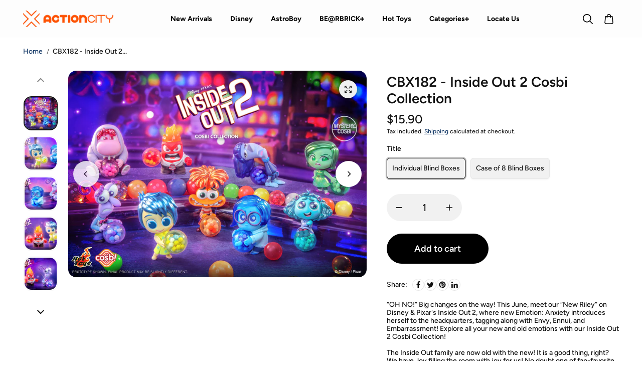

--- FILE ---
content_type: text/html; charset=utf-8
request_url: https://www.actioncity.com.sg/products/cbx182-inside-out-2-cosbi-collection
body_size: 51679
content:
<!doctype html>
<html class="no-js" lang="en" color-mode="light">
  <head>
<script type="application/vnd.locksmith+json" data-locksmith>{"version":"v245","locked":false,"initialized":true,"scope":"product","access_granted":true,"access_denied":false,"requires_customer":false,"manual_lock":false,"remote_lock":false,"has_timeout":false,"remote_rendered":null,"hide_resource":false,"hide_links_to_resource":false,"transparent":true,"locks":{"all":[],"opened":[]},"keys":[],"keys_signature":"85a49bd728adda8577591e98e05b6ae0df0c0be1ac478a304875fe4774e82bfc","state":{"template":"product","theme":153180111086,"product":"cbx182-inside-out-2-cosbi-collection","collection":null,"page":null,"blog":null,"article":null,"app":null},"now":1769149787,"path":"\/products\/cbx182-inside-out-2-cosbi-collection","locale_root_url":"\/","canonical_url":"https:\/\/www.actioncity.com.sg\/products\/cbx182-inside-out-2-cosbi-collection","customer_id":null,"customer_id_signature":"85a49bd728adda8577591e98e05b6ae0df0c0be1ac478a304875fe4774e82bfc","cart":null}</script><script data-locksmith>!function(){var require=undefined,reqwest=function(){function succeed(e){var t=protocolRe.exec(e.url);return t=t&&t[1]||context.location.protocol,httpsRe.test(t)?twoHundo.test(e.request.status):!!e.request.response}function handleReadyState(e,t,n){return function(){return e._aborted?n(e.request):e._timedOut?n(e.request,"Request is aborted: timeout"):void(e.request&&4==e.request[readyState]&&(e.request.onreadystatechange=noop,succeed(e)?t(e.request):n(e.request)))}}function setHeaders(e,t){var n,s=t.headers||{};s.Accept=s.Accept||defaultHeaders.accept[t.type]||defaultHeaders.accept["*"];var r="undefined"!=typeof FormData&&t.data instanceof FormData;for(n in!t.crossOrigin&&!s[requestedWith]&&(s[requestedWith]=defaultHeaders.requestedWith),!s[contentType]&&!r&&(s[contentType]=t.contentType||defaultHeaders.contentType),s)s.hasOwnProperty(n)&&"setRequestHeader"in e&&e.setRequestHeader(n,s[n])}function setCredentials(e,t){"undefined"!=typeof t.withCredentials&&"undefined"!=typeof e.withCredentials&&(e.withCredentials=!!t.withCredentials)}function generalCallback(e){lastValue=e}function urlappend(e,t){return e+(/[?]/.test(e)?"&":"?")+t}function handleJsonp(e,t,n,s){var r=uniqid++,a=e.jsonpCallback||"callback",o=e.jsonpCallbackName||reqwest.getcallbackPrefix(r),i=new RegExp("((^|[?]|&)"+a+")=([^&]+)"),l=s.match(i),c=doc.createElement("script"),u=0,d=-1!==navigator.userAgent.indexOf("MSIE 10.0");return l?"?"===l[3]?s=s.replace(i,"$1="+o):o=l[3]:s=urlappend(s,a+"="+o),context[o]=generalCallback,c.type="text/javascript",c.src=s,c.async=!0,"undefined"!=typeof c.onreadystatechange&&!d&&(c.htmlFor=c.id="_reqwest_"+r),c.onload=c.onreadystatechange=function(){if(c[readyState]&&"complete"!==c[readyState]&&"loaded"!==c[readyState]||u)return!1;c.onload=c.onreadystatechange=null,c.onclick&&c.onclick(),t(lastValue),lastValue=undefined,head.removeChild(c),u=1},head.appendChild(c),{abort:function(){c.onload=c.onreadystatechange=null,n({},"Request is aborted: timeout",{}),lastValue=undefined,head.removeChild(c),u=1}}}function getRequest(e,t){var n,s=this.o,r=(s.method||"GET").toUpperCase(),a="string"==typeof s?s:s.url,o=!1!==s.processData&&s.data&&"string"!=typeof s.data?reqwest.toQueryString(s.data):s.data||null,i=!1;return("jsonp"==s.type||"GET"==r)&&o&&(a=urlappend(a,o),o=null),"jsonp"==s.type?handleJsonp(s,e,t,a):((n=s.xhr&&s.xhr(s)||xhr(s)).open(r,a,!1!==s.async),setHeaders(n,s),setCredentials(n,s),context[xDomainRequest]&&n instanceof context[xDomainRequest]?(n.onload=e,n.onerror=t,n.onprogress=function(){},i=!0):n.onreadystatechange=handleReadyState(this,e,t),s.before&&s.before(n),i?setTimeout(function(){n.send(o)},200):n.send(o),n)}function Reqwest(e,t){this.o=e,this.fn=t,init.apply(this,arguments)}function setType(e){return null===e?undefined:e.match("json")?"json":e.match("javascript")?"js":e.match("text")?"html":e.match("xml")?"xml":void 0}function init(o,fn){function complete(e){for(o.timeout&&clearTimeout(self.timeout),self.timeout=null;0<self._completeHandlers.length;)self._completeHandlers.shift()(e)}function success(resp){var type=o.type||resp&&setType(resp.getResponseHeader("Content-Type"));resp="jsonp"!==type?self.request:resp;var filteredResponse=globalSetupOptions.dataFilter(resp.responseText,type),r=filteredResponse;try{resp.responseText=r}catch(e){}if(r)switch(type){case"json":try{resp=context.JSON?context.JSON.parse(r):eval("("+r+")")}catch(err){return error(resp,"Could not parse JSON in response",err)}break;case"js":resp=eval(r);break;case"html":resp=r;break;case"xml":resp=resp.responseXML&&resp.responseXML.parseError&&resp.responseXML.parseError.errorCode&&resp.responseXML.parseError.reason?null:resp.responseXML}for(self._responseArgs.resp=resp,self._fulfilled=!0,fn(resp),self._successHandler(resp);0<self._fulfillmentHandlers.length;)resp=self._fulfillmentHandlers.shift()(resp);complete(resp)}function timedOut(){self._timedOut=!0,self.request.abort()}function error(e,t,n){for(e=self.request,self._responseArgs.resp=e,self._responseArgs.msg=t,self._responseArgs.t=n,self._erred=!0;0<self._errorHandlers.length;)self._errorHandlers.shift()(e,t,n);complete(e)}this.url="string"==typeof o?o:o.url,this.timeout=null,this._fulfilled=!1,this._successHandler=function(){},this._fulfillmentHandlers=[],this._errorHandlers=[],this._completeHandlers=[],this._erred=!1,this._responseArgs={};var self=this;fn=fn||function(){},o.timeout&&(this.timeout=setTimeout(function(){timedOut()},o.timeout)),o.success&&(this._successHandler=function(){o.success.apply(o,arguments)}),o.error&&this._errorHandlers.push(function(){o.error.apply(o,arguments)}),o.complete&&this._completeHandlers.push(function(){o.complete.apply(o,arguments)}),this.request=getRequest.call(this,success,error)}function reqwest(e,t){return new Reqwest(e,t)}function normalize(e){return e?e.replace(/\r?\n/g,"\r\n"):""}function serial(e,t){var n,s,r,a,o=e.name,i=e.tagName.toLowerCase(),l=function(e){e&&!e.disabled&&t(o,normalize(e.attributes.value&&e.attributes.value.specified?e.value:e.text))};if(!e.disabled&&o)switch(i){case"input":/reset|button|image|file/i.test(e.type)||(n=/checkbox/i.test(e.type),s=/radio/i.test(e.type),r=e.value,(!n&&!s||e.checked)&&t(o,normalize(n&&""===r?"on":r)));break;case"textarea":t(o,normalize(e.value));break;case"select":if("select-one"===e.type.toLowerCase())l(0<=e.selectedIndex?e.options[e.selectedIndex]:null);else for(a=0;e.length&&a<e.length;a++)e.options[a].selected&&l(e.options[a])}}function eachFormElement(){var e,t,a=this,n=function(e,t){var n,s,r;for(n=0;n<t.length;n++)for(r=e[byTag](t[n]),s=0;s<r.length;s++)serial(r[s],a)};for(t=0;t<arguments.length;t++)e=arguments[t],/input|select|textarea/i.test(e.tagName)&&serial(e,a),n(e,["input","select","textarea"])}function serializeQueryString(){return reqwest.toQueryString(reqwest.serializeArray.apply(null,arguments))}function serializeHash(){var n={};return eachFormElement.apply(function(e,t){e in n?(n[e]&&!isArray(n[e])&&(n[e]=[n[e]]),n[e].push(t)):n[e]=t},arguments),n}function buildParams(e,t,n,s){var r,a,o,i=/\[\]$/;if(isArray(t))for(a=0;t&&a<t.length;a++)o=t[a],n||i.test(e)?s(e,o):buildParams(e+"["+("object"==typeof o?a:"")+"]",o,n,s);else if(t&&"[object Object]"===t.toString())for(r in t)buildParams(e+"["+r+"]",t[r],n,s);else s(e,t)}var context=this,XHR2;if("window"in context)var doc=document,byTag="getElementsByTagName",head=doc[byTag]("head")[0];else try{XHR2=require("xhr2")}catch(ex){throw new Error("Peer dependency `xhr2` required! Please npm install xhr2")}var httpsRe=/^http/,protocolRe=/(^\w+):\/\//,twoHundo=/^(20\d|1223)$/,readyState="readyState",contentType="Content-Type",requestedWith="X-Requested-With",uniqid=0,callbackPrefix="reqwest_"+ +new Date,lastValue,xmlHttpRequest="XMLHttpRequest",xDomainRequest="XDomainRequest",noop=function(){},isArray="function"==typeof Array.isArray?Array.isArray:function(e){return e instanceof Array},defaultHeaders={contentType:"application/x-www-form-urlencoded",requestedWith:xmlHttpRequest,accept:{"*":"text/javascript, text/html, application/xml, text/xml, */*",xml:"application/xml, text/xml",html:"text/html",text:"text/plain",json:"application/json, text/javascript",js:"application/javascript, text/javascript"}},xhr=function(e){if(!0!==e.crossOrigin)return context[xmlHttpRequest]?new XMLHttpRequest:XHR2?new XHR2:new ActiveXObject("Microsoft.XMLHTTP");var t=context[xmlHttpRequest]?new XMLHttpRequest:null;if(t&&"withCredentials"in t)return t;if(context[xDomainRequest])return new XDomainRequest;throw new Error("Browser does not support cross-origin requests")},globalSetupOptions={dataFilter:function(e){return e}};return Reqwest.prototype={abort:function(){this._aborted=!0,this.request.abort()},retry:function(){init.call(this,this.o,this.fn)},then:function(e,t){return e=e||function(){},t=t||function(){},this._fulfilled?this._responseArgs.resp=e(this._responseArgs.resp):this._erred?t(this._responseArgs.resp,this._responseArgs.msg,this._responseArgs.t):(this._fulfillmentHandlers.push(e),this._errorHandlers.push(t)),this},always:function(e){return this._fulfilled||this._erred?e(this._responseArgs.resp):this._completeHandlers.push(e),this},fail:function(e){return this._erred?e(this._responseArgs.resp,this._responseArgs.msg,this._responseArgs.t):this._errorHandlers.push(e),this},"catch":function(e){return this.fail(e)}},reqwest.serializeArray=function(){var n=[];return eachFormElement.apply(function(e,t){n.push({name:e,value:t})},arguments),n},reqwest.serialize=function(){if(0===arguments.length)return"";var e,t=Array.prototype.slice.call(arguments,0);return(e=t.pop())&&e.nodeType&&t.push(e)&&(e=null),e&&(e=e.type),("map"==e?serializeHash:"array"==e?reqwest.serializeArray:serializeQueryString).apply(null,t)},reqwest.toQueryString=function(e,t){var n,s,r=t||!1,a=[],o=encodeURIComponent,i=function(e,t){t="function"==typeof t?t():null==t?"":t,a[a.length]=o(e)+"="+o(t)};if(isArray(e))for(s=0;e&&s<e.length;s++)i(e[s].name,e[s].value);else for(n in e)e.hasOwnProperty(n)&&buildParams(n,e[n],r,i);return a.join("&").replace(/%20/g,"+")},reqwest.getcallbackPrefix=function(){return callbackPrefix},reqwest.compat=function(e,t){return e&&(e.type&&(e.method=e.type)&&delete e.type,e.dataType&&(e.type=e.dataType),e.jsonpCallback&&(e.jsonpCallbackName=e.jsonpCallback)&&delete e.jsonpCallback,e.jsonp&&(e.jsonpCallback=e.jsonp)),new Reqwest(e,t)},reqwest.ajaxSetup=function(e){for(var t in e=e||{})globalSetupOptions[t]=e[t]},reqwest}();
/*!
  * Reqwest! A general purpose XHR connection manager
  * license MIT (c) Dustin Diaz 2015
  * https://github.com/ded/reqwest
  */!function(){var o=window.Locksmith={},e=document.querySelector('script[type="application/vnd.locksmith+json"]'),n=e&&e.innerHTML;if(o.state={},o.util={},o.loading=!1,n)try{o.state=JSON.parse(n)}catch(u){}if(document.addEventListener&&document.querySelector){var s,r,a,t=[76,79,67,75,83,77,73,84,72,49,49],i=function(){r=t.slice(0)},l="style",c=function(e){e&&27!==e.keyCode&&"click"!==e.type||(document.removeEventListener("keydown",c),document.removeEventListener("click",c),s&&document.body.removeChild(s),s=null)};i(),document.addEventListener("keyup",function(e){if(e.keyCode===r[0]){if(clearTimeout(a),r.shift(),0<r.length)return void(a=setTimeout(i,1e3));i(),c(),(s=document.createElement("div"))[l].width="50%",s[l].maxWidth="1000px",s[l].height="85%",s[l].border="1px rgba(0, 0, 0, 0.2) solid",s[l].background="rgba(255, 255, 255, 0.99)",s[l].borderRadius="4px",s[l].position="fixed",s[l].top="50%",s[l].left="50%",s[l].transform="translateY(-50%) translateX(-50%)",s[l].boxShadow="0 2px 5px rgba(0, 0, 0, 0.3), 0 0 100vh 100vw rgba(0, 0, 0, 0.5)",s[l].zIndex="2147483645";var t=document.createElement("textarea");t.value=JSON.stringify(JSON.parse(n),null,2),t[l].border="none",t[l].display="block",t[l].boxSizing="border-box",t[l].width="100%",t[l].height="100%",t[l].background="transparent",t[l].padding="22px",t[l].fontFamily="monospace",t[l].fontSize="14px",t[l].color="#333",t[l].resize="none",t[l].outline="none",t.readOnly=!0,s.appendChild(t),document.body.appendChild(s),t.addEventListener("click",function(e){e.stopImmediatePropagation()}),t.select(),document.addEventListener("keydown",c),document.addEventListener("click",c)}})}o.isEmbedded=-1!==window.location.search.indexOf("_ab=0&_fd=0&_sc=1"),o.path=o.state.path||window.location.pathname,o.basePath=o.state.locale_root_url.concat("/apps/locksmith").replace(/^\/\//,"/"),o.reloading=!1,o.util.console=window.console||{log:function(){},error:function(){}},o.util.makeUrl=function(e,t){var n,s=o.basePath+e,r=[],a=o.cache();for(n in a)r.push(n+"="+encodeURIComponent(a[n]));for(n in t)r.push(n+"="+encodeURIComponent(t[n]));return o.state.customer_id&&(r.push("customer_id="+encodeURIComponent(o.state.customer_id)),r.push("customer_id_signature="+encodeURIComponent(o.state.customer_id_signature))),s+=(-1===s.indexOf("?")?"?":"&")+r.join("&")},o._initializeCallbacks=[],o.on=function(e,t){if("initialize"!==e)throw'Locksmith.on() currently only supports the "initialize" event';o._initializeCallbacks.push(t)},o.initializeSession=function(e){if(!o.isEmbedded){var t=!1,n=!0,s=!0;(e=e||{}).silent&&(s=n=!(t=!0)),o.ping({silent:t,spinner:n,reload:s,callback:function(){o._initializeCallbacks.forEach(function(e){e()})}})}},o.cache=function(e){var t={};try{var n=function r(e){return(document.cookie.match("(^|; )"+e+"=([^;]*)")||0)[2]};t=JSON.parse(decodeURIComponent(n("locksmith-params")||"{}"))}catch(u){}if(e){for(var s in e)t[s]=e[s];document.cookie="locksmith-params=; expires=Thu, 01 Jan 1970 00:00:00 GMT; path=/",document.cookie="locksmith-params="+encodeURIComponent(JSON.stringify(t))+"; path=/"}return t},o.cache.cart=o.state.cart,o.cache.cartLastSaved=null,o.params=o.cache(),o.util.reload=function(){o.reloading=!0;try{window.location.href=window.location.href.replace(/#.*/,"")}catch(u){o.util.console.error("Preferred reload method failed",u),window.location.reload()}},o.cache.saveCart=function(e){if(!o.cache.cart||o.cache.cart===o.cache.cartLastSaved)return e?e():null;var t=o.cache.cartLastSaved;o.cache.cartLastSaved=o.cache.cart,reqwest({url:"/cart/update.json",method:"post",type:"json",data:{attributes:{locksmith:o.cache.cart}},complete:e,error:function(e){if(o.cache.cartLastSaved=t,!o.reloading)throw e}})},o.util.spinnerHTML='<style>body{background:#FFF}@keyframes spin{from{transform:rotate(0deg)}to{transform:rotate(360deg)}}#loading{display:flex;width:100%;height:50vh;color:#777;align-items:center;justify-content:center}#loading .spinner{display:block;animation:spin 600ms linear infinite;position:relative;width:50px;height:50px}#loading .spinner-ring{stroke:currentColor;stroke-dasharray:100%;stroke-width:2px;stroke-linecap:round;fill:none}</style><div id="loading"><div class="spinner"><svg width="100%" height="100%"><svg preserveAspectRatio="xMinYMin"><circle class="spinner-ring" cx="50%" cy="50%" r="45%"></circle></svg></svg></div></div>',o.util.clobberBody=function(e){document.body.innerHTML=e},o.util.clobberDocument=function(e){e.responseText&&(e=e.responseText),document.documentElement&&document.removeChild(document.documentElement);var t=document.open("text/html","replace");t.writeln(e),t.close(),setTimeout(function(){var e=t.querySelector("[autofocus]");e&&e.focus()},100)},o.util.serializeForm=function(e){if(e&&"FORM"===e.nodeName){var t,n,s={};for(t=e.elements.length-1;0<=t;t-=1)if(""!==e.elements[t].name)switch(e.elements[t].nodeName){case"INPUT":switch(e.elements[t].type){default:case"text":case"hidden":case"password":case"button":case"reset":case"submit":s[e.elements[t].name]=e.elements[t].value;break;case"checkbox":case"radio":e.elements[t].checked&&(s[e.elements[t].name]=e.elements[t].value);break;case"file":}break;case"TEXTAREA":s[e.elements[t].name]=e.elements[t].value;break;case"SELECT":switch(e.elements[t].type){case"select-one":s[e.elements[t].name]=e.elements[t].value;break;case"select-multiple":for(n=e.elements[t].options.length-1;0<=n;n-=1)e.elements[t].options[n].selected&&(s[e.elements[t].name]=e.elements[t].options[n].value)}break;case"BUTTON":switch(e.elements[t].type){case"reset":case"submit":case"button":s[e.elements[t].name]=e.elements[t].value}}return s}},o.util.on=function(e,a,o,t){t=t||document;var i="locksmith-"+e+a,n=function(e){var t=e.target,n=e.target.parentElement,s=t.className.baseVal||t.className||"",r=n.className.baseVal||n.className||"";("string"==typeof s&&-1!==s.split(/\s+/).indexOf(a)||"string"==typeof r&&-1!==r.split(/\s+/).indexOf(a))&&!e[i]&&(e[i]=!0,o(e))};t.attachEvent?t.attachEvent(e,n):t.addEventListener(e,n,!1)},o.util.enableActions=function(e){o.util.on("click","locksmith-action",function(e){e.preventDefault();var t=e.target;t.dataset.confirmWith&&!confirm(t.dataset.confirmWith)||(t.disabled=!0,t.innerText=t.dataset.disableWith,o.post("/action",t.dataset.locksmithParams,{spinner:!1,type:"text",success:function(e){(e=JSON.parse(e.responseText)).message&&alert(e.message),o.util.reload()}}))},e)},o.util.inject=function(e,t){var n=["data","locksmith","append"];if(-1!==t.indexOf(n.join("-"))){var s=document.createElement("div");s.innerHTML=t,e.appendChild(s)}else e.innerHTML=t;var r,a,o=e.querySelectorAll("script");for(a=0;a<o.length;++a){r=o[a];var i=document.createElement("script");if(r.type&&(i.type=r.type),r.src)i.src=r.src;else{var l=document.createTextNode(r.innerHTML);i.appendChild(l)}e.appendChild(i)}var c=e.querySelector("[autofocus]");c&&c.focus()},o.post=function(e,t,n){!1!==(n=n||{}).spinner&&o.util.clobberBody(o.util.spinnerHTML);var s={};n.container===document?(s.layout=1,n.success=function(e){document.getElementById(n.container);o.util.clobberDocument(e)}):n.container&&(s.layout=0,n.success=function(e){var t=document.getElementById(n.container);o.util.inject(t,e),t.id===t.firstChild.id&&t.parentElement.replaceChild(t.firstChild,t)}),n.form_type&&(t.form_type=n.form_type),n.include_layout_classes!==undefined&&(t.include_layout_classes=n.include_layout_classes),n.lock_id!==undefined&&(t.lock_id=n.lock_id),o.loading=!0;var r=o.util.makeUrl(e,s);reqwest({url:r,method:"post",type:n.type||"html",data:t,complete:function(){o.loading=!1},error:function(e){if(!o.reloading)if("dashboard.weglot.com"!==window.location.host){if(!n.silent)throw alert("Something went wrong! Please refresh and try again."),e;console.error(e)}else console.error(e)},success:n.success||o.util.clobberDocument})},o.postResource=function(e,t){e.path=o.path,e.search=window.location.search,e.state=o.state,e.passcode&&(e.passcode=e.passcode.trim()),e.email&&(e.email=e.email.trim()),e.state.cart=o.cache.cart,e.locksmith_json=o.jsonTag,e.locksmith_json_signature=o.jsonTagSignature,o.post("/resource",e,t)},o.ping=function(e){if(!o.isEmbedded){e=e||{};var t=function(){e.reload?o.util.reload():"function"==typeof e.callback&&e.callback()};o.post("/ping",{path:o.path,search:window.location.search,state:o.state},{spinner:!!e.spinner,silent:"undefined"==typeof e.silent||e.silent,type:"text",success:function(e){(e=JSON.parse(e.responseText)).messages&&0<e.messages.length&&o.showMessages(e.messages),e.cart&&o.cache.cart!==e.cart?(o.cache.cart=e.cart,o.cache.saveCart(function(){t(),e.cart&&e.cart.match(/^.+:/)&&o.util.reload()})):t()}})}},o.timeoutMonitor=function(){var e=o.cache.cart;o.ping({callback:function(){e!==o.cache.cart||setTimeout(function(){o.timeoutMonitor()},6e4)}})},o.showMessages=function(e){var t=document.createElement("div");t.style.position="fixed",t.style.left=0,t.style.right=0,t.style.bottom="-50px",t.style.opacity=0,t.style.background="#191919",t.style.color="#ddd",t.style.transition="bottom 0.2s, opacity 0.2s",t.style.zIndex=999999,t.innerHTML="        <style>          .locksmith-ab .locksmith-b { display: none; }          .locksmith-ab.toggled .locksmith-b { display: flex; }          .locksmith-ab.toggled .locksmith-a { display: none; }          .locksmith-flex { display: flex; flex-wrap: wrap; justify-content: space-between; align-items: center; padding: 10px 20px; }          .locksmith-message + .locksmith-message { border-top: 1px #555 solid; }          .locksmith-message a { color: inherit; font-weight: bold; }          .locksmith-message a:hover { color: inherit; opacity: 0.8; }          a.locksmith-ab-toggle { font-weight: inherit; text-decoration: underline; }          .locksmith-text { flex-grow: 1; }          .locksmith-cta { flex-grow: 0; text-align: right; }          .locksmith-cta button { transform: scale(0.8); transform-origin: left; }          .locksmith-cta > * { display: block; }          .locksmith-cta > * + * { margin-top: 10px; }          .locksmith-message a.locksmith-close { flex-grow: 0; text-decoration: none; margin-left: 15px; font-size: 30px; font-family: monospace; display: block; padding: 2px 10px; }                    @media screen and (max-width: 600px) {            .locksmith-wide-only { display: none !important; }            .locksmith-flex { padding: 0 15px; }            .locksmith-flex > * { margin-top: 5px; margin-bottom: 5px; }            .locksmith-cta { text-align: left; }          }                    @media screen and (min-width: 601px) {            .locksmith-narrow-only { display: none !important; }          }        </style>      "+e.map(function(e){return'<div class="locksmith-message">'+e+"</div>"}).join(""),document.body.appendChild(t),document.body.style.position="relative",document.body.parentElement.style.paddingBottom=t.offsetHeight+"px",setTimeout(function(){t.style.bottom=0,t.style.opacity=1},50),o.util.on("click","locksmith-ab-toggle",function(e){e.preventDefault();for(var t=e.target.parentElement;-1===t.className.split(" ").indexOf("locksmith-ab");)t=t.parentElement;-1!==t.className.split(" ").indexOf("toggled")?t.className=t.className.replace("toggled",""):t.className=t.className+" toggled"}),o.util.enableActions(t)}}()}();</script>
      <script data-locksmith>Locksmith.cache.cart=null</script>

  <script data-locksmith>Locksmith.jsonTag="{\"version\":\"v245\",\"locked\":false,\"initialized\":true,\"scope\":\"product\",\"access_granted\":true,\"access_denied\":false,\"requires_customer\":false,\"manual_lock\":false,\"remote_lock\":false,\"has_timeout\":false,\"remote_rendered\":null,\"hide_resource\":false,\"hide_links_to_resource\":false,\"transparent\":true,\"locks\":{\"all\":[],\"opened\":[]},\"keys\":[],\"keys_signature\":\"85a49bd728adda8577591e98e05b6ae0df0c0be1ac478a304875fe4774e82bfc\",\"state\":{\"template\":\"product\",\"theme\":153180111086,\"product\":\"cbx182-inside-out-2-cosbi-collection\",\"collection\":null,\"page\":null,\"blog\":null,\"article\":null,\"app\":null},\"now\":1769149787,\"path\":\"\\\/products\\\/cbx182-inside-out-2-cosbi-collection\",\"locale_root_url\":\"\\\/\",\"canonical_url\":\"https:\\\/\\\/www.actioncity.com.sg\\\/products\\\/cbx182-inside-out-2-cosbi-collection\",\"customer_id\":null,\"customer_id_signature\":\"85a49bd728adda8577591e98e05b6ae0df0c0be1ac478a304875fe4774e82bfc\",\"cart\":null}";Locksmith.jsonTagSignature="32a4ade7a14be73d138b0a87ef727e56926577f1a31820d03b7827c286de2e67"</script>
<!-- LAYOUTHUB-HELPER -->

<!-- GA4 script tags -->
<script async src="https://www.googletagmanager.com/gtag/js?id="></script>
<script>
    window.dataLayer = window.dataLayer || [];
    function gtag() { dataLayer.push(arguments); }
    gtag('js', new Date());
    gtag('config', '', { groups: 'layouthub' });
</script>
<!-- End GA4 script tags -->

<!-- GA4 Snippet -->
<script>
    window.addEventListener('load', () => {
        // fallback for gtag when not initialized
        if (typeof window.gtag !== 'function') {
            window.gtag = (str1, str2, obj) => {
            }
        }
        // Poll queued events from pixel localStorage and forward to GA
        const STORAGE_KEY = 'LH_STORAGE_KEY';
        const INTERVAL = 2000;
        async function flushQueuedEvents() {
            try {
                const raw = window.localStorage.getItem(STORAGE_KEY);
                if (!raw) return;
                const events = JSON.parse(raw);
                if (!Array.isArray(events) || events.length === 0) return;
                for (const ev of events) {
                    if (!ev || !ev.name) continue;
                    const params = ev.params || {};
                    // attach template tag
                    params.lh_template_event = "product";
                    gtag('event', ev.name, Object.assign({ app_event: 'layouthub', send_to: 'layouthub' }, params));
                }
                // Clear only if all sent
                window.localStorage.removeItem(STORAGE_KEY);
            } catch (e) {
                // swallow to avoid breaking page
            }
        }
        flushQueuedEvents();
        setInterval(flushQueuedEvents, INTERVAL);
    })
</script>
<!-- End GA4 Snippet --><!-- END LAYOUTHUB-HELPER -->
<!-- LAYOUTHUB-V2-HEADER -->


<link rel="preload" as="style" href="https://fonts.googleapis.com/css2?family=Assistant:wght@regular;500;600;700&display=swap" onload="this.onload=null;this.rel='stylesheet'"><noscript><link rel="stylesheet" href="https://fonts.googleapis.com/css2?family=Assistant:wght@regular;500;600;700&display=swap"></noscript>
<style>
    
    :root{ --lh-other-sale-price-color: #d82727;
--lh-other-sale-bg-color: #d82727;
--lh-other-sale-text-color: #ffffff;
--lh-other-sold-out-bg-color: #adadad;
--lh-other-sold-out-text-color: #ffffff;
--lh-other-tag-1-bg-color: #008c62;
--lh-other-tag-1-text-color: #ffffff;
--lh-other-tag-2-bg-color: #405de6;
--lh-other-tag-2-text-color: #ffffff;
--lh-h1-font-family: Assistant;
--lh-h1-font-size: 52px;
--lh-h1-font-weight: 400;
--lh-h1-line-height: 1.3;
--lh-h1-letter-spacing: 0.6px;
--lh-h1-text-transform: inherit;
--lh-h1-font-style: normal;
--lh-h2-font-family: Assistant;
--lh-h2-font-size: 40px;
--lh-h2-font-weight: 400;
--lh-h2-line-height: 1.3;
--lh-h2-letter-spacing: 0.6px;
--lh-h2-text-transform: inherit;
--lh-h2-font-style: normal;
--lh-h3-font-family: Assistant;
--lh-h3-font-size: 24px;
--lh-h3-font-weight: 400;
--lh-h3-line-height: 1.3;
--lh-h3-letter-spacing: 0.6px;
--lh-h3-text-transform: inherit;
--lh-h3-font-style: normal;
--lh-h4-font-family: Assistant;
--lh-h4-font-size: 18px;
--lh-h4-font-weight: 400;
--lh-h4-line-height: 1.3;
--lh-h4-letter-spacing: 0.6px;
--lh-h4-text-transform: inherit;
--lh-h4-font-style: normal;
--lh-h5-font-family: Assistant;
--lh-h5-font-size: 15px;
--lh-h5-font-weight: 400;
--lh-h5-line-height: 1.3;
--lh-h5-letter-spacing: 0.6px;
--lh-h5-text-transform: inherit;
--lh-h5-font-style: normal;
--lh-p-font-family: Assistant;
--lh-p-font-size: 16px;
--lh-p-font-weight: 400;
--lh-p-line-height: 1.8;
--lh-p-letter-spacing: 0.6px;
--lh-p-text-transform: inherit;
--lh-p-font-style: normal;
--lh-p2-font-family: Assistant;
--lh-p2-font-size: 13.2px;
--lh-p2-font-weight: 400;
--lh-p2-line-height: 1.82;
--lh-p2-letter-spacing: 0.6px;
--lh-p2-text-transform: inherit;
--lh-p2-font-style: normal;
--lh-p3-font-family: Assistant;
--lh-p3-font-size: 18px;
--lh-p3-font-weight: 400;
--lh-p3-line-height: 1.8;
--lh-p3-letter-spacing: 0.6px;
--lh-p3-text-transform: inherit;
--lh-p3-font-style: normal;
--lh-btn-font-size: 15px;
--lh-btn-font-weight: 400;
--lh-btn-letter-spacing: 1px;
--lh-btn-text-transform: normal;
--lh-btn-height: 45px;
--lh-btn-padding: 30px;
--lh-btn-border-radius: 0px;
--lh-btn-transition-hover: 150ms;
--lh-btn-pr-border-width: 1px;
--lh-btn-pr-shadow-x: 0px;
--lh-btn-pr-shadow-y: 0px;
--lh-btn-pr-shadow-blur: 0px;
--lh-btn-pr-shadow-transparent: 0%;
--lh-btn-se-border-width: 1px;
--lh-btn-se-shadow-x: 0px;
--lh-btn-se-shadow-y: 0px;
--lh-btn-se-shadow-blur: 0px;
--lh-btn-se-shadow-transparent: 0%;
--lh-btn-te-underline: underline;
--lh-btn-te-underline-offset: 5px; }
    @media (min-width: 768px) and (max-width: 1023px) { :root{ --lh-h1-font-size: 44px;
--lh-h1-line-height: 1.3;
--lh-h1-letter-spacing: 0.6px;
--lh-h2-font-size: 34px;
--lh-h2-line-height: 1.3;
--lh-h3-font-size: 22px;
--lh-h3-line-height: 1.3;
--lh-h5-font-size: 15px;
--lh-btn-font-size: 15px;
--lh-btn-height: 45px;
--lh-btn-padding: 30px;
--lh-btn-pr-border-width: 1px;
--lh-btn-se-border-width: 1px; }}
    @media (max-width: 767px) { :root{ --lh-h1-font-size: 40px;
--lh-h2-font-size: 30px;
--lh-h3-font-size: 20px;
--lh-h4-font-size: 18px;
--lh-h5-font-size: 15px;
--lh-btn-font-size: 15px;
--lh-btn-height: 45px;
--lh-btn-padding: 30px;
--lh-btn-pr-border-width: 1px;
--lh-btn-se-border-width: 1px; }}
    
          .lh-scheme-1 {
            --lh-text-color: #5b5b5b;
            --lh-heading-color: #121212;
            --lh-background-color: #ffffff;
            --lh-btn-pr-background-color: #121212;
            --lh-btn-pr-label-color: #ffffff;
            --lh-btn-pr-border-color: #121212;
            --lh-btn-se-background-color: #ececec;
            --lh-btn-se-label-color: #121212;
            --lh-btn-se-border-color: #ececec;
            --lh-btn-te-label-color: #121212;

            --lh-btn-pr-background-hover: color-mix(in srgb, var(--lh-btn-pr-background-color), white 10%);
            --lh-btn-pr-label-hover: color-mix(in srgb, var(--lh-btn-pr-label-color), black 0%);
            --lh-btn-pr-border-hover: color-mix(in srgb, var(--lh-btn-pr-border-color), black 0%);

            --lh-btn-se-background-hover: color-mix(in srgb, var(--lh-btn-se-background-color), white 10%);
            --lh-btn-se-label-hover: color-mix(in srgb, var(--lh-btn-se-label-color), black 0%);
            --lh-btn-se-border-hover: color-mix(in srgb, var(--lh-btn-se-border-color), black 0%);

            --lh-btn-te-label-hover: color-mix(in srgb, var(--lh-btn-te-label-color), white 25%);

            --color-scheme-text: #5b5b5b;
            --color-scheme-bg: #ffffff;
            --color-scheme-text-50: #f2f2f2;
--color-scheme-text-100: #e6e6e6;
--color-scheme-text-200: #cccccc;
--color-scheme-text-300: #b3b3b3;
--color-scheme-text-400: #999999;
--color-scheme-text-500: #808080;
--color-scheme-text-600: #666666;
--color-scheme-text-700: #4d4d4d;
--color-scheme-text-800: #333333;
--color-scheme-text-900: #1a1a1a;
--color-scheme-text-950: #0d0d0d;
          }
        
          .lh-scheme-2 {
            --lh-text-color: #5b5b5b5;
            --lh-heading-color: #121212;
            --lh-background-color: #f5f5f5;
            --lh-btn-pr-background-color: #121212;
            --lh-btn-pr-label-color: #ffffff;
            --lh-btn-pr-border-color: #121212;
            --lh-btn-se-background-color: #d8d8d8;
            --lh-btn-se-label-color: #121212;
            --lh-btn-se-border-color: #d8d8d8;
            --lh-btn-te-label-color: #121212;

            --lh-btn-pr-background-hover: color-mix(in srgb, var(--lh-btn-pr-background-color), white 10%);
            --lh-btn-pr-label-hover: color-mix(in srgb, var(--lh-btn-pr-label-color), black 0%);
            --lh-btn-pr-border-hover: color-mix(in srgb, var(--lh-btn-pr-border-color), black 0%);

            --lh-btn-se-background-hover: color-mix(in srgb, var(--lh-btn-se-background-color), black 10%);
            --lh-btn-se-label-hover: color-mix(in srgb, var(--lh-btn-se-label-color), black 0%);
            --lh-btn-se-border-hover: color-mix(in srgb, var(--lh-btn-se-border-color), black 0%);

            --lh-btn-te-label-hover: color-mix(in srgb, var(--lh-btn-te-label-color), white 25%);

            --color-scheme-text: #5b5b5b5;
            --color-scheme-bg: #f5f5f5;
            --color-scheme-text-50: #f2f2f2;
--color-scheme-text-100: #e6e6e6;
--color-scheme-text-200: #cccccc;
--color-scheme-text-300: #b3b3b3;
--color-scheme-text-400: #999999;
--color-scheme-text-500: #808080;
--color-scheme-text-600: #666666;
--color-scheme-text-700: #4d4d4d;
--color-scheme-text-800: #333333;
--color-scheme-text-900: #1a1a1a;
--color-scheme-text-950: #0d0d0d;
          }
        
          .lh-scheme-3 {
            --lh-text-color: #ffffff;
            --lh-heading-color: #ffffff;
            --lh-background-color: #121212;
            --lh-btn-pr-background-color: #ffffff;
            --lh-btn-pr-label-color: #121212;
            --lh-btn-pr-border-color: #ffffff;
            --lh-btn-se-background-color: #ffffff00;
            --lh-btn-se-label-color: #ffffff;
            --lh-btn-se-border-color: #ffffff;
            --lh-btn-te-label-color: #ffffff;

            --lh-btn-pr-background-hover: color-mix(in srgb, var(--lh-btn-pr-background-color), black 10%);
            --lh-btn-pr-label-hover: color-mix(in srgb, var(--lh-btn-pr-label-color), black 0%);
            --lh-btn-pr-border-hover: color-mix(in srgb, var(--lh-btn-pr-border-color), black 0%);

            --lh-btn-se-background-hover: color-mix(in srgb, var(--lh-btn-se-background-color), white 100%);
            --lh-btn-se-label-hover: color-mix(in srgb, var(--lh-btn-se-label-color), black 100%);
            --lh-btn-se-border-hover: color-mix(in srgb, var(--lh-btn-se-border-color), black 0%);

            --lh-btn-te-label-hover: color-mix(in srgb, var(--lh-btn-te-label-color), black 25%);

            --color-scheme-text: #ffffff;
            --color-scheme-bg: #121212;
            --color-scheme-text-50: #f2f2f2;
--color-scheme-text-100: #e6e6e6;
--color-scheme-text-200: #cccccc;
--color-scheme-text-300: #b3b3b3;
--color-scheme-text-400: #999999;
--color-scheme-text-500: #808080;
--color-scheme-text-600: #666666;
--color-scheme-text-700: #4d4d4d;
--color-scheme-text-800: #333333;
--color-scheme-text-900: #1a1a1a;
--color-scheme-text-950: #0d0d0d;
          }
        
          .lh-h1 {
            font-family: var(--lh-h1-font-family);
            font-size: var(--lh-h1-font-size);
            font-weight: var(--lh-h1-font-weight);
            line-height: var(--lh-h1-line-height);
            letter-spacing: var(--lh-h1-letter-spacing);
            text-transform: var(--lh-h1-text-transform);
            font-style: var(--lh-h1-font-style);
            color: var(--lh-heading-color);
          }
          .lh-h2 {
            font-family: var(--lh-h2-font-family);
            font-size: var(--lh-h2-font-size);
            font-weight: var(--lh-h2-font-weight);
            line-height: var(--lh-h2-line-height);
            letter-spacing: var(--lh-h2-letter-spacing);
            text-transform: var(--lh-h2-text-transform);
            font-style: var(--lh-h2-font-style);
            color: var(--lh-heading-color);
          }
          .lh-h3 {
            font-family: var(--lh-h3-font-family);
            font-size: var(--lh-h3-font-size);
            font-weight: var(--lh-h3-font-weight);
            line-height: var(--lh-h3-line-height);
            letter-spacing: var(--lh-h3-letter-spacing);
            text-transform: var(--lh-h3-text-transform);
            font-style: var(--lh-h3-font-style);
            color: var(--lh-heading-color);
          }
          .lh-h4 {
            font-family: var(--lh-h4-font-family);
            font-size: var(--lh-h4-font-size);
            font-weight: var(--lh-h4-font-weight);
            line-height: var(--lh-h4-line-height);
            letter-spacing: var(--lh-h4-letter-spacing);
            text-transform: var(--lh-h4-text-transform);
            font-style: var(--lh-h4-font-style);
            color: var(--lh-heading-color);
          }
          .lh-h5 {
            font-family: var(--lh-h5-font-family);
            font-size: var(--lh-h5-font-size);
            font-weight: var(--lh-h5-font-weight);
            line-height: var(--lh-h5-line-height);
            letter-spacing: var(--lh-h5-letter-spacing);
            text-transform: var(--lh-h5-text-transform);
            font-style: var(--lh-h5-font-style);
            color: var(--lh-heading-color);
          }
          .lh-p {
            font-family: var(--lh-p-font-family);
            font-size: var(--lh-p-font-size);
            font-weight: var(--lh-p-font-weight);
            line-height: var(--lh-p-line-height);
            letter-spacing: var(--lh-p-letter-spacing);
            text-transform: var(--lh-p-text-transform);
            font-style: var(--lh-p-font-style);
            color: var(--lh-text-color);
          }
          .lh-p2 {
            font-family: var(--lh-p2-font-family);
            font-size: var(--lh-p2-font-size);
            font-weight: var(--lh-p2-font-weight);
            line-height: var(--lh-p2-line-height);
            letter-spacing: var(--lh-p2-letter-spacing);
            text-transform: var(--lh-p2-text-transform);
            font-style: var(--lh-p2-font-style);
            color: var(--lh-text-color);
          }
          .lh-p3 {
            font-family: var(--lh-p3-font-family);
            font-size: var(--lh-p3-font-size);
            font-weight: var(--lh-p3-font-weight);
            line-height: var(--lh-p3-line-height);
            letter-spacing: var(--lh-p3-letter-spacing);
            text-transform: var(--lh-p3-text-transform);
            font-style: var(--lh-p3-font-style);
            color: var(--lh-text-color);
          }
.lh-btn-pr, .lh-btn-se, .lh-btn-te {
        display: flex;
        align-items: center;
        justify-content:center;
        font-family: var(--lh-p-font-family);
        font-size: var(--lh-btn-font-size);
        font-weight: var(--lh-btn-font-weight);
        text-transform: var(--lh-btn-text-transform);
        letter-spacing: var(--lh-btn-letter-spacing);
        line-height: 1.5;
        font-style: var(--lh-p-font-style);
        transition: all ease-in var(--lh-btn-transition-hover, 0ms);
      }
.lh-btn-pr {
            cursor: pointer;
            color: var(--lh-btn-pr-label-color);
            
              height: var(--lh-btn-height);
              padding: 0px var(--lh-btn-padding);
              border-radius: var(--lh-btn-border-radius);
              outline: var(--lh-btn-pr-border-width) solid var(--lh-btn-pr-border-color);
              outline-offset: calc(var(--lh-btn-pr-border-width) * -1);
              background: var(--lh-btn-pr-background-color);
              box-shadow: var(--lh-btn-pr-shadow-x) var(--lh-btn-pr-shadow-y) var(--lh-btn-pr-shadow-blur) rgba(0, 0, 0, var(--lh-btn-pr-shadow-transparent));
            
          }
.lh-btn-pr:hover {
            color: var(--lh-btn-pr-label-hover);
            
              background: var(--lh-btn-pr-background-hover);
              border-color: var(--lh-btn-pr-border-hover);
            
          }
.lh-btn-se {
            cursor: pointer;
            color: var(--lh-btn-se-label-color);
            
              height: var(--lh-btn-height);
              padding: 0px var(--lh-btn-padding);
              border-radius: var(--lh-btn-border-radius);
              outline: var(--lh-btn-se-border-width) solid var(--lh-btn-se-border-color);
              outline-offset: calc(var(--lh-btn-se-border-width) * -1);
              background: var(--lh-btn-se-background-color);
              box-shadow: var(--lh-btn-se-shadow-x) var(--lh-btn-se-shadow-y) var(--lh-btn-se-shadow-blur) rgba(0, 0, 0, var(--lh-btn-se-shadow-transparent));
            
          }
.lh-btn-se:hover {
            color: var(--lh-btn-se-label-hover);
            
              background: var(--lh-btn-se-background-hover);
              border-color: var(--lh-btn-se-border-hover);
            
          }
.lh-btn-te {
            cursor: pointer;
            color: var(--lh-btn-te-label-color);
            
              text-decoration: var(--lh-btn-te-underline);
              text-underline-offset: var(--lh-btn-te-underline-offset);
              position: relative;
            
          }
.lh-btn-te:hover {
            color: var(--lh-btn-te-label-hover);
            
          }
    .lh-sections, .lh-section {
  display: block;
  width: 100%;
}
.lh-container {
  width: 100%;
  padding-top: var(--lh-container-padding-top, var(--lh-container-padding, 4rem));
  padding-bottom: var(--lh-container-padding-bottom, var(--lh-container-padding, 4rem));
  padding-right: var(--lh-container-padding, 1rem);
  padding-left: var(--lh-container-padding, 1rem);
  max-width: var(--lh-container-width, 1140px);
  margin-right: auto;
  margin-left: auto;
}
.lh-image-picture {
  aspect-ratio: var(--lh-image-ratio, auto);
  display: block;
  overflow: hidden;
}

.lh-image-picture img {
  width: 100%;
  height: 100%;
  object-fit: var(--lh-image-fit, cover);
  object-position: var(--lh-image-position, 50% 50%);
  vertical-align: middle;
}
@media (min-width: 993px) {
  .lh-image-picture[data-ratio="default"] img {
    height: auto;
  }
}
@media (min-width: 750px) and (max-width: 992px) {
  .lh-image-picture {
    aspect-ratio: var(--lh-image-ratio-ta, var(--lh-image-ratio, auto));
  }
  .lh-image-picture img {
    object-fit: var(--lh-image-fit-ta, var(--lh-image-fit,cover));
    object-position: var(--lh-image-position-ta, var(--lh-image-position,50% 50%));
  }
  .lh-image-picture[data-ratio-ta="default"] img {
    height: auto;
  }
}
@media (max-width: 749px) {
  .lh-image-picture {
    aspect-ratio: var(--lh-image-ratio-mo, var(--lh-image-ratio, auto));
  }
  .lh-image-picture img {
    object-fit: var(--lh-image-fit-mo, var(--lh-image-fit,cover));
    object-position: var(--lh-image-position-mo, var(--lh-image-position,50% 50%));
  }
  .lh-image-picture[data-ratio-mo="default"] img {
    height: auto;
  }
}
    
  </style>


    

<!-- END LAYOUTHUB-V2-HEADER --><!--Content in content_for_header -->
<!--LayoutHub-Embed--><meta name="layouthub" /><link rel="stylesheet" href="https://fonts.googleapis.com/css?display=swap&family=Open+Sans:100,200,300,400,500,600,700,800,900" /><link rel="stylesheet" type="text/css" href="[data-uri]" media="all">
<!--/LayoutHub-Embed--><meta charset="utf-8">
    <meta name="color-scheme" content="dark light">
    <meta http-equiv="X-UA-Compatible" content="IE=edge">
    <meta name="viewport" content="width=device-width,initial-scale=1">
    <meta name="theme-color" content="#fe5004">
    <meta name="robots" content="index,follow">
    

<meta property="og:site_name" content="ActionCity">
<meta property="og:url" content="https://www.actioncity.com.sg/products/cbx182-inside-out-2-cosbi-collection"><meta property="og:title" content="CBX182 - Inside Out 2 Cosbi Collection">
<meta property="og:type" content="product">
<meta property="og:description" content="“OH NO!” Big changes on the way! This June, meet our “New Riley” on Disney &amp;amp; Pixar&#39;s Inside Out 2, where new Emotion: Anxiety introduces herself to the headquarters, tagging along with Envy, Ennui, and Embarrassment! Explore all your new and old emotions with our Inside Out 2 Cosbi Collection!   The Inside Out fami">
<meta property="og:image" content="http://www.actioncity.com.sg/cdn/shop/files/CBX182-HotToys-InsideOut2Cosbi_PR1.jpg?v=1721983334">
<meta property="og:image:secure_url" content="https://www.actioncity.com.sg/cdn/shop/files/CBX182-HotToys-InsideOut2Cosbi_PR1.jpg?v=1721983334">
<meta property="og:image:width" content="1800">
  <meta property="og:image:height" content="1246"><meta property="og:price:amount" content="15.90">
<meta property="og:price:currency" content="SGD">

<script type="application/ld+json">
 {"@context":"http:\/\/schema.org\/","@id":"\/products\/cbx182-inside-out-2-cosbi-collection#product","@type":"ProductGroup","brand":{"@type":"Brand","name":"Hot Toys"},"category":"Footbags","description":"“OH NO!” Big changes on the way! This June, meet our “New Riley” on Disney \u0026amp; Pixar's Inside Out 2, where new Emotion: Anxiety introduces herself to the headquarters, tagging along with Envy, Ennui, and Embarrassment! Explore all your new and old emotions with our Inside Out 2 Cosbi Collection!\n \nThe Inside Out family are now old with the new! It is a good thing, right? We have Joy filling the room with joy for us! No doubt one of fan-favorite Sadness is in the house. Anger, we all feel him sometimes, are also here with his flaming anger. Fear clenches his jaw as if he's witnessed something that makes him say YIKES. Besides the original members of the family, the orange colored Anxiety is “so excited” to be here with his nervous grin. We also have Envy looking at you with her big eyes, Ennui looking like he is too tired to care and Embarrassment trying to hide his embarrassment with his pastel purple sweater. Lastly, Disgust, that we are all in love with her attitude, will be your Mystery Cosbi to look for!\nEach random package box includes a 7 – 9 cm tall Cosbi collectible of your favorite characters, a special collection card, and a connectable puzzle base, comes sealed in a foil bag and blind boxed to preserve the rarity and collectability of the series. Available in selected markets only.\nNine years after the original, we will be seeing Riley growing up in Disney \u0026amp; Pixar's #InsideOut2! We might or might not once again leave the theatre with tears in our eyes, but we definitely need this Cosbi Collection to complete the overall Inside Out 2 experience!\nInside Out 2 - Inside Out 2 Cosbi Collection special features:- Inside Out 2 character in stylized Cosbi form- Approximately 7 – 9 cm tall- 9 possible types to collect, including 8 characters and 1 Mystery Version- Whole set contains 8 blind boxes (no repeated figure when purchasing a whole set)- A certain chance to get the Mystery Version- Special collection cards included- Includes a connectible puzzle shaped base- Non-articulated figure- Available in selected markets only\n \nTerms and Conditions :\n1) ActionCity will not be liable for any defects on the product or packaging box.2) No refund or exchange will be entertained except in the case of broken or missing parts. Available in a case of 8. Eight different designs with the possibility of a secrets (chases) in some of the sets by random.\n","hasVariant":[{"@id":"\/products\/cbx182-inside-out-2-cosbi-collection?variant=46594880667886#variant","@type":"Product","gtin":"4895228616371","image":"https:\/\/www.actioncity.com.sg\/cdn\/shop\/files\/CBX182-HotToys-InsideOut2Cosbi_PR1.jpg?v=1721983334\u0026width=1920","name":"CBX182 - Inside Out 2 Cosbi Collection - Individual Blind Boxes","offers":{"@id":"\/products\/cbx182-inside-out-2-cosbi-collection?variant=46594880667886#offer","@type":"Offer","availability":"http:\/\/schema.org\/InStock","price":"15.90","priceCurrency":"SGD","url":"https:\/\/www.actioncity.com.sg\/products\/cbx182-inside-out-2-cosbi-collection?variant=46594880667886"},"sku":"4895228616371"},{"@id":"\/products\/cbx182-inside-out-2-cosbi-collection?variant=45616512565486#variant","@type":"Product","gtin":"4895228616371","image":"https:\/\/www.actioncity.com.sg\/cdn\/shop\/files\/CBX182-HotToys-InsideOut2Cosbi_PR1.jpg?v=1721983334\u0026width=1920","name":"CBX182 - Inside Out 2 Cosbi Collection - Case of 8 Blind Boxes","offers":{"@id":"\/products\/cbx182-inside-out-2-cosbi-collection?variant=45616512565486#offer","@type":"Offer","availability":"http:\/\/schema.org\/InStock","price":"127.20","priceCurrency":"SGD","url":"https:\/\/www.actioncity.com.sg\/products\/cbx182-inside-out-2-cosbi-collection?variant=45616512565486"},"sku":"4895228616371"}],"name":"CBX182 - Inside Out 2 Cosbi Collection","productGroupID":"8620410437870","url":"https:\/\/www.actioncity.com.sg\/products\/cbx182-inside-out-2-cosbi-collection"}
</script>



<meta name="twitter:card" content="summary_large_image"><meta name="twitter:title" content="CBX182 - Inside Out 2 Cosbi Collection">
<meta name="twitter:description" content="“OH NO!” Big changes on the way! This June, meet our “New Riley” on Disney &amp;amp; Pixar&#39;s Inside Out 2, where new Emotion: Anxiety introduces herself to the headquarters, tagging along with Envy, Ennui, and Embarrassment! Explore all your new and old emotions with our Inside Out 2 Cosbi Collection!   The Inside Out fami">

    <link rel="canonical" href="https://www.actioncity.com.sg/products/cbx182-inside-out-2-cosbi-collection">
    <link rel="preconnect" href="https://cdn.shopify.com" crossorigin><link
        rel="icon"
        type="image/png"
        href="//www.actioncity.com.sg/cdn/shop/files/favicon-32x32_6e38594b-b366-4556-8ee5-d6c58b47f709_1.png?crop=center&height=32&v=1753328400&width=32"
      ><link rel="preconnect" href="https://fonts.shopifycdn.com" crossorigin><title>
      CBX182 - Inside Out 2 Cosbi Collection

        &ndash; ActionCity</title>

    
<meta name="description" content="“OH NO!” Big changes on the way! This June, meet our “New Riley” on Disney &amp;amp; Pixar&#39;s Inside Out 2, where new Emotion: Anxiety introduces herself to the headquarters, tagging along with Envy, Ennui, and Embarrassment! Explore all your new and old emotions with our Inside Out 2 Cosbi Collection!   The Inside Out fami">


    <script>window.performance && window.performance.mark && window.performance.mark('shopify.content_for_header.start');</script><meta name="google-site-verification" content="Jyv3Kfc11OGWhh26CxpJmQdJpd6-ebrceoFQQ0AqAAI">
<meta id="shopify-digital-wallet" name="shopify-digital-wallet" content="/12033474/digital_wallets/dialog">
<meta name="shopify-checkout-api-token" content="3d2227980d202b8c047d351564b5f9bf">
<link rel="alternate" type="application/json+oembed" href="https://www.actioncity.com.sg/products/cbx182-inside-out-2-cosbi-collection.oembed">
<script async="async" src="/checkouts/internal/preloads.js?locale=en-SG"></script>
<script id="apple-pay-shop-capabilities" type="application/json">{"shopId":12033474,"countryCode":"SG","currencyCode":"SGD","merchantCapabilities":["supports3DS"],"merchantId":"gid:\/\/shopify\/Shop\/12033474","merchantName":"ActionCity","requiredBillingContactFields":["postalAddress","email","phone"],"requiredShippingContactFields":["postalAddress","email","phone"],"shippingType":"shipping","supportedNetworks":["visa","masterCard"],"total":{"type":"pending","label":"ActionCity","amount":"1.00"},"shopifyPaymentsEnabled":false,"supportsSubscriptions":false}</script>
<script id="shopify-features" type="application/json">{"accessToken":"3d2227980d202b8c047d351564b5f9bf","betas":["rich-media-storefront-analytics"],"domain":"www.actioncity.com.sg","predictiveSearch":true,"shopId":12033474,"locale":"en"}</script>
<script>var Shopify = Shopify || {};
Shopify.shop = "actioncitysg.myshopify.com";
Shopify.locale = "en";
Shopify.currency = {"active":"SGD","rate":"1.0"};
Shopify.country = "SG";
Shopify.theme = {"name":"Master Starlite Support- Version 3","id":153180111086,"schema_name":"Starlite","schema_version":"4.0.1","theme_store_id":2455,"role":"main"};
Shopify.theme.handle = "null";
Shopify.theme.style = {"id":null,"handle":null};
Shopify.cdnHost = "www.actioncity.com.sg/cdn";
Shopify.routes = Shopify.routes || {};
Shopify.routes.root = "/";</script>
<script type="module">!function(o){(o.Shopify=o.Shopify||{}).modules=!0}(window);</script>
<script>!function(o){function n(){var o=[];function n(){o.push(Array.prototype.slice.apply(arguments))}return n.q=o,n}var t=o.Shopify=o.Shopify||{};t.loadFeatures=n(),t.autoloadFeatures=n()}(window);</script>
<script id="shop-js-analytics" type="application/json">{"pageType":"product"}</script>
<script defer="defer" async type="module" src="//www.actioncity.com.sg/cdn/shopifycloud/shop-js/modules/v2/client.init-shop-cart-sync_BT-GjEfc.en.esm.js"></script>
<script defer="defer" async type="module" src="//www.actioncity.com.sg/cdn/shopifycloud/shop-js/modules/v2/chunk.common_D58fp_Oc.esm.js"></script>
<script defer="defer" async type="module" src="//www.actioncity.com.sg/cdn/shopifycloud/shop-js/modules/v2/chunk.modal_xMitdFEc.esm.js"></script>
<script type="module">
  await import("//www.actioncity.com.sg/cdn/shopifycloud/shop-js/modules/v2/client.init-shop-cart-sync_BT-GjEfc.en.esm.js");
await import("//www.actioncity.com.sg/cdn/shopifycloud/shop-js/modules/v2/chunk.common_D58fp_Oc.esm.js");
await import("//www.actioncity.com.sg/cdn/shopifycloud/shop-js/modules/v2/chunk.modal_xMitdFEc.esm.js");

  window.Shopify.SignInWithShop?.initShopCartSync?.({"fedCMEnabled":true,"windoidEnabled":true});

</script>
<script>(function() {
  var isLoaded = false;
  function asyncLoad() {
    if (isLoaded) return;
    isLoaded = true;
    var urls = ["https:\/\/cdn-stamped-io.azureedge.net\/files\/widget.min.js?shop=actioncitysg.myshopify.com","https:\/\/js.smile.io\/v1\/smile-shopify.js?shop=actioncitysg.myshopify.com","https:\/\/app.layouthub.com\/shopify\/layouthub.js?shop=actioncitysg.myshopify.com","\/\/www.powr.io\/powr.js?powr-token=actioncitysg.myshopify.com\u0026external-type=shopify\u0026shop=actioncitysg.myshopify.com","https:\/\/faq.dteco.app\/js\/frontend\/scripttag.js?shop=actioncitysg.myshopify.com","https:\/\/swymv3free-01.azureedge.net\/code\/swym-shopify.js?shop=actioncitysg.myshopify.com","\/\/swymv3free-01.azureedge.net\/code\/swym-shopify.js?shop=actioncitysg.myshopify.com","https:\/\/cdn-bundler.nice-team.net\/app\/js\/bundler.js?shop=actioncitysg.myshopify.com","\/\/cdn.shopify.com\/proxy\/f9dceec2e5bc95c576c753346adfc5815675a41e18909af7be61302692b1ad70\/rebolt.webcontrive.com\/theme_files\/only_style.php?shop=actioncitysg.myshopify.com\u0026sp-cache-control=cHVibGljLCBtYXgtYWdlPTkwMA","https:\/\/merchant.cdn.hoolah.co\/actioncitysg.myshopify.com\/hoolah-library.js?shop=actioncitysg.myshopify.com","https:\/\/merchant.cdn.hoolah.co\/actioncitysg.myshopify.com\/hoolah-library.js?shop=actioncitysg.myshopify.com","https:\/\/merchant.cdn.hoolah.co\/actioncitysg.myshopify.com\/hoolah-library.js?shop=actioncitysg.myshopify.com","https:\/\/merchant.cdn.hoolah.co\/actioncitysg.myshopify.com\/hoolah-library.js?shop=actioncitysg.myshopify.com","https:\/\/merchant.cdn.hoolah.co\/actioncitysg.myshopify.com\/hoolah-library.js?shop=actioncitysg.myshopify.com","https:\/\/merchant.cdn.hoolah.co\/actioncitysg.myshopify.com\/hoolah-library.js?shop=actioncitysg.myshopify.com","https:\/\/cdn.s3.pop-convert.com\/pcjs.production.min.js?unique_id=actioncitysg.myshopify.com\u0026shop=actioncitysg.myshopify.com","https:\/\/script.pop-convert.com\/new-micro\/production.pc.min.js?unique_id=actioncitysg.myshopify.com\u0026shop=actioncitysg.myshopify.com","https:\/\/cdn.hextom.com\/js\/quickannouncementbar.js?shop=actioncitysg.myshopify.com"];
    for (var i = 0; i < urls.length; i++) {
      var s = document.createElement('script');
      s.type = 'text/javascript';
      s.async = true;
      s.src = urls[i];
      var x = document.getElementsByTagName('script')[0];
      x.parentNode.insertBefore(s, x);
    }
  };
  if(window.attachEvent) {
    window.attachEvent('onload', asyncLoad);
  } else {
    window.addEventListener('load', asyncLoad, false);
  }
})();</script>
<script id="__st">var __st={"a":12033474,"offset":28800,"reqid":"1de5dfbd-3b95-4c7b-81ae-a900c338a4d8-1769149786","pageurl":"www.actioncity.com.sg\/products\/cbx182-inside-out-2-cosbi-collection","u":"7f6b25cc0ae9","p":"product","rtyp":"product","rid":8620410437870};</script>
<script>window.ShopifyPaypalV4VisibilityTracking = true;</script>
<script id="captcha-bootstrap">!function(){'use strict';const t='contact',e='account',n='new_comment',o=[[t,t],['blogs',n],['comments',n],[t,'customer']],c=[[e,'customer_login'],[e,'guest_login'],[e,'recover_customer_password'],[e,'create_customer']],r=t=>t.map((([t,e])=>`form[action*='/${t}']:not([data-nocaptcha='true']) input[name='form_type'][value='${e}']`)).join(','),a=t=>()=>t?[...document.querySelectorAll(t)].map((t=>t.form)):[];function s(){const t=[...o],e=r(t);return a(e)}const i='password',u='form_key',d=['recaptcha-v3-token','g-recaptcha-response','h-captcha-response',i],f=()=>{try{return window.sessionStorage}catch{return}},m='__shopify_v',_=t=>t.elements[u];function p(t,e,n=!1){try{const o=window.sessionStorage,c=JSON.parse(o.getItem(e)),{data:r}=function(t){const{data:e,action:n}=t;return t[m]||n?{data:e,action:n}:{data:t,action:n}}(c);for(const[e,n]of Object.entries(r))t.elements[e]&&(t.elements[e].value=n);n&&o.removeItem(e)}catch(o){console.error('form repopulation failed',{error:o})}}const l='form_type',E='cptcha';function T(t){t.dataset[E]=!0}const w=window,h=w.document,L='Shopify',v='ce_forms',y='captcha';let A=!1;((t,e)=>{const n=(g='f06e6c50-85a8-45c8-87d0-21a2b65856fe',I='https://cdn.shopify.com/shopifycloud/storefront-forms-hcaptcha/ce_storefront_forms_captcha_hcaptcha.v1.5.2.iife.js',D={infoText:'Protected by hCaptcha',privacyText:'Privacy',termsText:'Terms'},(t,e,n)=>{const o=w[L][v],c=o.bindForm;if(c)return c(t,g,e,D).then(n);var r;o.q.push([[t,g,e,D],n]),r=I,A||(h.body.append(Object.assign(h.createElement('script'),{id:'captcha-provider',async:!0,src:r})),A=!0)});var g,I,D;w[L]=w[L]||{},w[L][v]=w[L][v]||{},w[L][v].q=[],w[L][y]=w[L][y]||{},w[L][y].protect=function(t,e){n(t,void 0,e),T(t)},Object.freeze(w[L][y]),function(t,e,n,w,h,L){const[v,y,A,g]=function(t,e,n){const i=e?o:[],u=t?c:[],d=[...i,...u],f=r(d),m=r(i),_=r(d.filter((([t,e])=>n.includes(e))));return[a(f),a(m),a(_),s()]}(w,h,L),I=t=>{const e=t.target;return e instanceof HTMLFormElement?e:e&&e.form},D=t=>v().includes(t);t.addEventListener('submit',(t=>{const e=I(t);if(!e)return;const n=D(e)&&!e.dataset.hcaptchaBound&&!e.dataset.recaptchaBound,o=_(e),c=g().includes(e)&&(!o||!o.value);(n||c)&&t.preventDefault(),c&&!n&&(function(t){try{if(!f())return;!function(t){const e=f();if(!e)return;const n=_(t);if(!n)return;const o=n.value;o&&e.removeItem(o)}(t);const e=Array.from(Array(32),(()=>Math.random().toString(36)[2])).join('');!function(t,e){_(t)||t.append(Object.assign(document.createElement('input'),{type:'hidden',name:u})),t.elements[u].value=e}(t,e),function(t,e){const n=f();if(!n)return;const o=[...t.querySelectorAll(`input[type='${i}']`)].map((({name:t})=>t)),c=[...d,...o],r={};for(const[a,s]of new FormData(t).entries())c.includes(a)||(r[a]=s);n.setItem(e,JSON.stringify({[m]:1,action:t.action,data:r}))}(t,e)}catch(e){console.error('failed to persist form',e)}}(e),e.submit())}));const S=(t,e)=>{t&&!t.dataset[E]&&(n(t,e.some((e=>e===t))),T(t))};for(const o of['focusin','change'])t.addEventListener(o,(t=>{const e=I(t);D(e)&&S(e,y())}));const B=e.get('form_key'),M=e.get(l),P=B&&M;t.addEventListener('DOMContentLoaded',(()=>{const t=y();if(P)for(const e of t)e.elements[l].value===M&&p(e,B);[...new Set([...A(),...v().filter((t=>'true'===t.dataset.shopifyCaptcha))])].forEach((e=>S(e,t)))}))}(h,new URLSearchParams(w.location.search),n,t,e,['guest_login'])})(!0,!0)}();</script>
<script integrity="sha256-4kQ18oKyAcykRKYeNunJcIwy7WH5gtpwJnB7kiuLZ1E=" data-source-attribution="shopify.loadfeatures" defer="defer" src="//www.actioncity.com.sg/cdn/shopifycloud/storefront/assets/storefront/load_feature-a0a9edcb.js" crossorigin="anonymous"></script>
<script data-source-attribution="shopify.dynamic_checkout.dynamic.init">var Shopify=Shopify||{};Shopify.PaymentButton=Shopify.PaymentButton||{isStorefrontPortableWallets:!0,init:function(){window.Shopify.PaymentButton.init=function(){};var t=document.createElement("script");t.src="https://www.actioncity.com.sg/cdn/shopifycloud/portable-wallets/latest/portable-wallets.en.js",t.type="module",document.head.appendChild(t)}};
</script>
<script data-source-attribution="shopify.dynamic_checkout.buyer_consent">
  function portableWalletsHideBuyerConsent(e){var t=document.getElementById("shopify-buyer-consent"),n=document.getElementById("shopify-subscription-policy-button");t&&n&&(t.classList.add("hidden"),t.setAttribute("aria-hidden","true"),n.removeEventListener("click",e))}function portableWalletsShowBuyerConsent(e){var t=document.getElementById("shopify-buyer-consent"),n=document.getElementById("shopify-subscription-policy-button");t&&n&&(t.classList.remove("hidden"),t.removeAttribute("aria-hidden"),n.addEventListener("click",e))}window.Shopify?.PaymentButton&&(window.Shopify.PaymentButton.hideBuyerConsent=portableWalletsHideBuyerConsent,window.Shopify.PaymentButton.showBuyerConsent=portableWalletsShowBuyerConsent);
</script>
<script data-source-attribution="shopify.dynamic_checkout.cart.bootstrap">document.addEventListener("DOMContentLoaded",(function(){function t(){return document.querySelector("shopify-accelerated-checkout-cart, shopify-accelerated-checkout")}if(t())Shopify.PaymentButton.init();else{new MutationObserver((function(e,n){t()&&(Shopify.PaymentButton.init(),n.disconnect())})).observe(document.body,{childList:!0,subtree:!0})}}));
</script>
<link id="shopify-accelerated-checkout-styles" rel="stylesheet" media="screen" href="https://www.actioncity.com.sg/cdn/shopifycloud/portable-wallets/latest/accelerated-checkout-backwards-compat.css" crossorigin="anonymous">
<style id="shopify-accelerated-checkout-cart">
        #shopify-buyer-consent {
  margin-top: 1em;
  display: inline-block;
  width: 100%;
}

#shopify-buyer-consent.hidden {
  display: none;
}

#shopify-subscription-policy-button {
  background: none;
  border: none;
  padding: 0;
  text-decoration: underline;
  font-size: inherit;
  cursor: pointer;
}

#shopify-subscription-policy-button::before {
  box-shadow: none;
}

      </style>

<script>window.performance && window.performance.mark && window.performance.mark('shopify.content_for_header.end');</script>

    
<style data-shopify>
  @font-face {
  font-family: Figtree;
  font-weight: 500;
  font-style: normal;
  font-display: swap;
  src: url("//www.actioncity.com.sg/cdn/fonts/figtree/figtree_n5.3b6b7df38aa5986536945796e1f947445832047c.woff2") format("woff2"),
       url("//www.actioncity.com.sg/cdn/fonts/figtree/figtree_n5.f26bf6dcae278b0ed902605f6605fa3338e81dab.woff") format("woff");
}

  @font-face {
  font-family: Figtree;
  font-weight: 700;
  font-style: normal;
  font-display: swap;
  src: url("//www.actioncity.com.sg/cdn/fonts/figtree/figtree_n7.2fd9bfe01586148e644724096c9d75e8c7a90e55.woff2") format("woff2"),
       url("//www.actioncity.com.sg/cdn/fonts/figtree/figtree_n7.ea05de92d862f9594794ab281c4c3a67501ef5fc.woff") format("woff");
}

  @font-face {
  font-family: Figtree;
  font-weight: 500;
  font-style: italic;
  font-display: swap;
  src: url("//www.actioncity.com.sg/cdn/fonts/figtree/figtree_i5.969396f679a62854cf82dbf67acc5721e41351f0.woff2") format("woff2"),
       url("//www.actioncity.com.sg/cdn/fonts/figtree/figtree_i5.93bc1cad6c73ca9815f9777c49176dfc9d2890dd.woff") format("woff");
}

  @font-face {
  font-family: Figtree;
  font-weight: 700;
  font-style: italic;
  font-display: swap;
  src: url("//www.actioncity.com.sg/cdn/fonts/figtree/figtree_i7.06add7096a6f2ab742e09ec7e498115904eda1fe.woff2") format("woff2"),
       url("//www.actioncity.com.sg/cdn/fonts/figtree/figtree_i7.ee584b5fcaccdbb5518c0228158941f8df81b101.woff") format("woff");
}

  @font-face {
  font-family: Figtree;
  font-weight: 600;
  font-style: normal;
  font-display: swap;
  src: url("//www.actioncity.com.sg/cdn/fonts/figtree/figtree_n6.9d1ea52bb49a0a86cfd1b0383d00f83d3fcc14de.woff2") format("woff2"),
       url("//www.actioncity.com.sg/cdn/fonts/figtree/figtree_n6.f0fcdea525a0e47b2ae4ab645832a8e8a96d31d3.woff") format("woff");
}

  @font-face {
  font-family: Figtree;
  font-weight: 600;
  font-style: italic;
  font-display: swap;
  src: url("//www.actioncity.com.sg/cdn/fonts/figtree/figtree_i6.702baae75738b446cfbed6ac0d60cab7b21e61ba.woff2") format("woff2"),
       url("//www.actioncity.com.sg/cdn/fonts/figtree/figtree_i6.6b8dc40d16c9905d29525156e284509f871ce8f9.woff") format("woff");
}

  
  
  
    
    
    :root,
    .scheme-primary,
    [color-mode="light"] .scheme-primary {
      
      --background: 255,255,255,1.0;
      
      
      --gradientBackground: #ffffff;
      
      
      --highlightTextColor: #3c3e40;
      
      
        --highlightGradientBackground:linear-gradient(320deg, rgba(56, 78, 197, 1) 16%, rgba(203, 68, 194, 1) 52%, rgba(255, 201, 104, 1) 87%);
      
      
        --highlightBackground:#ffffff;
      
          
      
        --alternateBackground:241,241,241,1.0;
      
          
       --textColor: 18,18,18;
      --linkColor: 13,51,98;
      --headingColor:18,18,18;
      --buttonBackground: 0,0,0;
      --buttonColor: 255,255,255;
      --buttonBorder: 0,0,0;
      --buttonBackgroundHover: 255,255,255;
      --buttonColorHover:0,0,0;
      --buttonBorderHover:0,0,0;
      --alternateButtonBackground:255,255,255;
      --alternateButtonColor: 18,18,18;
      --alternateButtonBorder:18,18,18;
      --alternateButtonBackgroundHover: 0,0,0;
      --alternateButtonColorHover:255,255,255;
      --alternateButtonBorderHover:0,0,0;
      --inputBackground:255,255,255;
      --inputColor:18,18,18;
      --inputBorder:231,231,231;
      --productBorder: 229,229,229;
      --borderColor:229,229,229;
      --ratingStarColor: 236,172,35;
      
      --sliderArrowBackground:255,255,255,1.0;
       
      --sliderArrowColor:18,18,18;
      --cardBackground: 255,255,255;
      --line-color: 254,80,4,1;
      --productImagebackground:;
      --buttonShadow:#bbbbbb;
      --secondaryButtonShadow:#000000;
      
      --shadowColor: 0,0,0;
      
      --productIconColor: 255,255,255;
      --productIconBg: 0,0,0;
      
    }
    
    [color-mode="dark"] body,
    [color-mode="dark"] .scheme-primary {
      --background: 0,0,0;
      --gradientBackground: #000000;
      --alternateBackground:14,14,14;
      --textColor: 209,209,209;
      --linkColor: 209,209,209;
      --headingColor:209,209,209;
      --buttonBackground: 255,202,16;
      --buttonColor:  0,0,0;
      --buttonBorder: 255,202,16;
      --buttonBackgroundHover: 255,255,255;
      --buttonColorHover:0,0,0;
      --buttonBorderHover:255,255,255;
      --alternateButtonBackground:255,255,255;
      --alternateButtonColor: 0,0,0;
      --alternateButtonBorder:25,,255,255;
      --alternateButtonBackgroundHover: 255,202,16;
      --alternateButtonColorHover:0,14,14;
      --alternateButtonBorderHover:255,202,16;
      --inputBackground:14,14,14;
      --inputColor:209,209,209;
      --inputBorder:40,40,40;
      --productBorder: 30,30,30;
      --borderColor:30,30,30;
      --ratingStarColor: 253,168,38;
      --sliderArrowBackground:255,255,255;
      --sliderArrowColor:0,0,0;
      --cardBackground: 14,14,14;
      --line-color: 161,0,0;
      --productImagebackground:#0e0e0e;
      --buttonShadow:#fff;
      --secondaryButtonShadow:#ccc;
      --productIconColor:255,255,255;
      --productIconBg:0,0,0;
    }
    
  
    
    
    
    .scheme-secondary,
    [color-mode="light"] .scheme-secondary {
      
      --background: 241,241,241,1.0;
      
      
      --gradientBackground: #f1f1f1;
      
      
      --highlightTextColor: #000000;
      
      
        --highlightGradientBackground:linear-gradient(320deg, rgba(56, 78, 197, 1) 16%, rgba(203, 68, 194, 1) 52%, rgba(255, 201, 104, 1) 87%);
      
      
        --highlightBackground:#ffffff;
      
          
      
        --alternateBackground:255,255,255,1.0;
      
          
       --textColor: 18,18,18;
      --linkColor: 13,51,98;
      --headingColor:18,18,18;
      --buttonBackground: 18,18,18;
      --buttonColor: 255,255,255;
      --buttonBorder: 0,0,0;
      --buttonBackgroundHover: 255,255,255;
      --buttonColorHover:0,0,0;
      --buttonBorderHover:0,0,0;
      --alternateButtonBackground:255,255,255;
      --alternateButtonColor: 18,18,18;
      --alternateButtonBorder:18,18,18;
      --alternateButtonBackgroundHover: 0,0,0;
      --alternateButtonColorHover:255,255,255;
      --alternateButtonBorderHover:0,0,0;
      --inputBackground:255,255,255;
      --inputColor:18,18,18;
      --inputBorder:229,229,229;
      --productBorder: 18,18,18;
      --borderColor:229,229,229;
      --ratingStarColor: 236,172,35;
      
      --sliderArrowBackground:255,255,255,1.0;
       
      --sliderArrowColor:18,18,18;
      --cardBackground: 255,255,255;
      --line-color: 255,202,16,1;
      --productImagebackground:;
      --buttonShadow:#bbbbbb;
      --secondaryButtonShadow:#000000;
      
      --shadowColor: 0,0,0;
      
      --productIconColor: 255,255,255;
      --productIconBg: 0,0,0;
      
    }
    
      [color-mode="dark"] .scheme-secondary {
      --background: 14,14,14;
      --gradientBackground: #0e0e0e;
      --alternateBackground:0,0,0;
      --textColor: 209,209,209;
      --linkColor: 209,209,209;
      --headingColor:209,209,209;
      --buttonBackground: 224,224,224;
      --buttonColor:  14,14,14;
      --buttonBorder: 224,224,224;
      --buttonBackgroundHover: 187,187,187;
      --buttonColorHover:14,14,14;
      --buttonBorderHover:187,187,187;
      --alternateButtonBackground:255,255,255;
      --alternateButtonColor: 0,0,0;
      --alternateButtonBorder:25,,255,255;
      --alternateButtonBackgroundHover: 224,224,224;
      --alternateButtonColorHover:14,14,14;
      --alternateButtonBorderHover:224,224,224;
      --inputBackground:0,0,0;
      --inputColor:209,209,209;
      --inputBorder:40,40,40;
      --productBorder: 30,30,30;
      --borderColor:30,30,30;
      --ratingStarColor: 253,168,38;
      --sliderArrowBackground:255,255,255;
      --sliderArrowColor:0,0,0;
      --cardBackground: 0,0,0;
      --line-color: 161,0,0;
      --productImagebackground:#000;
      --buttonShadow:#ccc;
      --secondaryButtonShadow:#fff;
      --productIconColor:255,255,255;
      --productIconBg:0,0,0;
      }
    
  
    
    
    
    .scheme-tertiary,
    [color-mode="light"] .scheme-tertiary {
      
      --background: 212,212,231,1.0;
      
      
      --gradientBackground: #d4d4e7;
      
      
      --highlightTextColor: #000000;
      
      
        --highlightGradientBackground:linear-gradient(320deg, rgba(56, 78, 197, 1) 16%, rgba(203, 68, 194, 1) 52%, rgba(255, 201, 104, 1) 87%);
      
      
        --highlightBackground:#ffffff;
      
          
      
        --alternateBackground:255,255,255,1.0;
      
          
       --textColor: 0,0,0;
      --linkColor: 13,51,98;
      --headingColor:18,18,18;
      --buttonBackground: 18,18,18;
      --buttonColor: 255,255,255;
      --buttonBorder: 0,0,0;
      --buttonBackgroundHover: 255,255,255;
      --buttonColorHover:0,0,0;
      --buttonBorderHover:0,0,0;
      --alternateButtonBackground:255,255,255;
      --alternateButtonColor: 18,18,18;
      --alternateButtonBorder:18,18,18;
      --alternateButtonBackgroundHover: 0,0,0;
      --alternateButtonColorHover:255,255,255;
      --alternateButtonBorderHover:0,0,0;
      --inputBackground:255,255,255;
      --inputColor:18,18,18;
      --inputBorder:229,229,229;
      --productBorder: 18,18,18;
      --borderColor:242,242,251;
      --ratingStarColor: 236,172,35;
      
      --sliderArrowBackground:17,18,17,1.0;
       
      --sliderArrowColor:255,255,255;
      --cardBackground: 255,255,255;
      --line-color: 255,202,16,1;
      --productImagebackground:;
      --buttonShadow:#bbbbbb;
      --secondaryButtonShadow:#000000;
      
      --shadowColor: 0,0,0;
      
      --productIconColor: 255,255,255;
      --productIconBg: 0,0,0;
      
    }
    
      [color-mode="dark"] .scheme-tertiary {
      --background: 14,14,14;
      --gradientBackground: #0e0e0e;
      --alternateBackground:0,0,0;
      --textColor: 209,209,209;
      --linkColor: 209,209,209;
      --headingColor:209,209,209;
      --buttonBackground: 224,224,224;
      --buttonColor:  14,14,14;
      --buttonBorder: 224,224,224;
      --buttonBackgroundHover: 187,187,187;
      --buttonColorHover:14,14,14;
      --buttonBorderHover:187,187,187;
      --alternateButtonBackground:255,255,255;
      --alternateButtonColor: 0,0,0;
      --alternateButtonBorder:25,,255,255;
      --alternateButtonBackgroundHover: 224,224,224;
      --alternateButtonColorHover:14,14,14;
      --alternateButtonBorderHover:224,224,224;
      --inputBackground:0,0,0;
      --inputColor:209,209,209;
      --inputBorder:40,40,40;
      --productBorder: 30,30,30;
      --borderColor:30,30,30;
      --ratingStarColor: 253,168,38;
      --sliderArrowBackground:255,255,255;
      --sliderArrowColor:0,0,0;
      --cardBackground: 0,0,0;
      --line-color: 161,0,0;
      --productImagebackground:#000;
      --buttonShadow:#ccc;
      --secondaryButtonShadow:#fff;
      --productIconColor:255,255,255;
      --productIconBg:0,0,0;
      }
    
  
    
    
    
    .scheme-quaternary,
    [color-mode="light"] .scheme-quaternary {
      
      --background: 18,18,18,1.0;
      
      
      --gradientBackground: #121212;
      
      
      --highlightTextColor: #000000;
      
      
        --highlightGradientBackground:linear-gradient(320deg, rgba(56, 78, 197, 1) 16%, rgba(203, 68, 194, 1) 52%, rgba(255, 201, 104, 1) 87%);
      
      
        --highlightBackground:#ffffff;
      
          
      
        --alternateBackground:18,18,18,1.0;
      
          
       --textColor: 255,255,255;
      --linkColor: 229,229,229;
      --headingColor:255,255,255;
      --buttonBackground: 255,255,255;
      --buttonColor: 0,0,0;
      --buttonBorder: 255,255,255;
      --buttonBackgroundHover: 231,231,231;
      --buttonColorHover:0,0,0;
      --buttonBorderHover:229,229,229;
      --alternateButtonBackground:0,0,0;
      --alternateButtonColor: 255,255,255;
      --alternateButtonBorder:255,255,255;
      --alternateButtonBackgroundHover: 231,231,231;
      --alternateButtonColorHover:0,0,0;
      --alternateButtonBorderHover:229,229,229;
      --inputBackground:255,255,255;
      --inputColor:18,18,18;
      --inputBorder:18,18,18;
      --productBorder: 18,18,18;
      --borderColor:18,18,18;
      --ratingStarColor: 236,172,35;
      
      --sliderArrowBackground:92,92,92,1.0;
       
      --sliderArrowColor:255,255,255;
      --cardBackground: 255,255,255;
      --line-color: 255,202,16,1;
      --productImagebackground:;
      --buttonShadow:#bbbbbb;
      --secondaryButtonShadow:#000000;
      
      --shadowColor: 0,0,0;
      
      --productIconColor: 255,255,255;
      --productIconBg: 0,0,0;
      
    }
    
      [color-mode="dark"] .scheme-quaternary {
      --background: 14,14,14;
      --gradientBackground: #0e0e0e;
      --alternateBackground:0,0,0;
      --textColor: 209,209,209;
      --linkColor: 209,209,209;
      --headingColor:209,209,209;
      --buttonBackground: 224,224,224;
      --buttonColor:  14,14,14;
      --buttonBorder: 224,224,224;
      --buttonBackgroundHover: 187,187,187;
      --buttonColorHover:14,14,14;
      --buttonBorderHover:187,187,187;
      --alternateButtonBackground:255,255,255;
      --alternateButtonColor: 0,0,0;
      --alternateButtonBorder:25,,255,255;
      --alternateButtonBackgroundHover: 224,224,224;
      --alternateButtonColorHover:14,14,14;
      --alternateButtonBorderHover:224,224,224;
      --inputBackground:0,0,0;
      --inputColor:209,209,209;
      --inputBorder:40,40,40;
      --productBorder: 30,30,30;
      --borderColor:30,30,30;
      --ratingStarColor: 253,168,38;
      --sliderArrowBackground:255,255,255;
      --sliderArrowColor:0,0,0;
      --cardBackground: 0,0,0;
      --line-color: 161,0,0;
      --productImagebackground:#000;
      --buttonShadow:#ccc;
      --secondaryButtonShadow:#fff;
      --productIconColor:255,255,255;
      --productIconBg:0,0,0;
      }
    
  
    
    
    
    .scheme-inverse,
    [color-mode="light"] .scheme-inverse {
      
      --background: 36,40,51,1.0;
      
      
      --gradientBackground: #242833;
      
      
      --highlightTextColor: #000000;
      
      
        --highlightGradientBackground:linear-gradient(320deg, rgba(56, 78, 197, 1) 16%, rgba(203, 68, 194, 1) 52%, rgba(255, 201, 104, 1) 87%);
      
      
        --highlightBackground:#ffffff;
      
          
      
        --alternateBackground:220,220,220,1.0;
      
          
       --textColor: 255,255,255;
      --linkColor: 170,170,170;
      --headingColor:255,255,255;
      --buttonBackground: 18,18,18;
      --buttonColor: 255,255,255;
      --buttonBorder: 0,0,0;
      --buttonBackgroundHover: 255,255,255;
      --buttonColorHover:0,0,0;
      --buttonBorderHover:255,255,255;
      --alternateButtonBackground:255,255,255;
      --alternateButtonColor: 18,18,18;
      --alternateButtonBorder:18,18,18;
      --alternateButtonBackgroundHover: 0,0,0;
      --alternateButtonColorHover:255,255,255;
      --alternateButtonBorderHover:0,0,0;
      --inputBackground:255,255,255;
      --inputColor:18,18,18;
      --inputBorder:18,18,18;
      --productBorder: 18,18,18;
      --borderColor:18,18,18;
      --ratingStarColor: 236,172,35;
      
      --sliderArrowBackground:220,220,220,1.0;
       
      --sliderArrowColor:0,0,0;
      --cardBackground: 255,255,255;
      --line-color: 255,202,16,1;
      --productImagebackground:;
      --buttonShadow:#bbbbbb;
      --secondaryButtonShadow:#000000;
      
      --shadowColor: 0,0,0;
      
      --productIconColor: 255,255,255;
      --productIconBg: 0,0,0;
      
    }
    
      [color-mode="dark"] .scheme-inverse {
      --background: 14,14,14;
      --gradientBackground: #0e0e0e;
      --alternateBackground:0,0,0;
      --textColor: 209,209,209;
      --linkColor: 209,209,209;
      --headingColor:209,209,209;
      --buttonBackground: 224,224,224;
      --buttonColor:  14,14,14;
      --buttonBorder: 224,224,224;
      --buttonBackgroundHover: 187,187,187;
      --buttonColorHover:14,14,14;
      --buttonBorderHover:187,187,187;
      --alternateButtonBackground:255,255,255;
      --alternateButtonColor: 0,0,0;
      --alternateButtonBorder:25,,255,255;
      --alternateButtonBackgroundHover: 224,224,224;
      --alternateButtonColorHover:14,14,14;
      --alternateButtonBorderHover:224,224,224;
      --inputBackground:0,0,0;
      --inputColor:209,209,209;
      --inputBorder:40,40,40;
      --productBorder: 30,30,30;
      --borderColor:30,30,30;
      --ratingStarColor: 253,168,38;
      --sliderArrowBackground:255,255,255;
      --sliderArrowColor:0,0,0;
      --cardBackground: 0,0,0;
      --line-color: 161,0,0;
      --productImagebackground:#000;
      --buttonShadow:#ccc;
      --secondaryButtonShadow:#fff;
      --productIconColor:255,255,255;
      --productIconBg:0,0,0;
      }
    
  
    
    
    
    .scheme-scheme-d15d8b3f-e0a8-4d81-b92a-e0cde7063e5a,
    [color-mode="light"] .scheme-scheme-d15d8b3f-e0a8-4d81-b92a-e0cde7063e5a {
      
      --background: 255,255,255,1.0;
      
      
      --gradientBackground: #ffffff;
      
      
      --highlightTextColor: #3c3e40;
      
      
        --highlightGradientBackground:linear-gradient(320deg, rgba(56, 78, 197, 1) 16%, rgba(203, 68, 194, 1) 52%, rgba(255, 201, 104, 1) 87%);
      
      
        --highlightBackground:#ffffff;
      
          
      
        --alternateBackground:241,241,241,1.0;
      
          
       --textColor: 18,18,18;
      --linkColor: 13,51,98;
      --headingColor:18,18,18;
      --buttonBackground: 254,80,4;
      --buttonColor: 255,255,255;
      --buttonBorder: 255,255,255;
      --buttonBackgroundHover: 255,255,255;
      --buttonColorHover:0,0,0;
      --buttonBorderHover:0,0,0;
      --alternateButtonBackground:255,255,255;
      --alternateButtonColor: 18,18,18;
      --alternateButtonBorder:18,18,18;
      --alternateButtonBackgroundHover: 0,0,0;
      --alternateButtonColorHover:255,255,255;
      --alternateButtonBorderHover:0,0,0;
      --inputBackground:255,255,255;
      --inputColor:18,18,18;
      --inputBorder:231,231,231;
      --productBorder: 229,229,229;
      --borderColor:229,229,229;
      --ratingStarColor: 236,172,35;
      
      --sliderArrowBackground:255,255,255,1.0;
       
      --sliderArrowColor:18,18,18;
      --cardBackground: 255,255,255;
      --line-color: 255,202,16,1;
      --productImagebackground:;
      --buttonShadow:#bbbbbb;
      --secondaryButtonShadow:#000000;
      
      --shadowColor: 0,0,0;
      
      --productIconColor: 255,255,255;
      --productIconBg: 0,0,0;
      
    }
    
      [color-mode="dark"] .scheme-scheme-d15d8b3f-e0a8-4d81-b92a-e0cde7063e5a {
      --background: 14,14,14;
      --gradientBackground: #0e0e0e;
      --alternateBackground:0,0,0;
      --textColor: 209,209,209;
      --linkColor: 209,209,209;
      --headingColor:209,209,209;
      --buttonBackground: 224,224,224;
      --buttonColor:  14,14,14;
      --buttonBorder: 224,224,224;
      --buttonBackgroundHover: 187,187,187;
      --buttonColorHover:14,14,14;
      --buttonBorderHover:187,187,187;
      --alternateButtonBackground:255,255,255;
      --alternateButtonColor: 0,0,0;
      --alternateButtonBorder:25,,255,255;
      --alternateButtonBackgroundHover: 224,224,224;
      --alternateButtonColorHover:14,14,14;
      --alternateButtonBorderHover:224,224,224;
      --inputBackground:0,0,0;
      --inputColor:209,209,209;
      --inputBorder:40,40,40;
      --productBorder: 30,30,30;
      --borderColor:30,30,30;
      --ratingStarColor: 253,168,38;
      --sliderArrowBackground:255,255,255;
      --sliderArrowColor:0,0,0;
      --cardBackground: 0,0,0;
      --line-color: 161,0,0;
      --productImagebackground:#000;
      --buttonShadow:#ccc;
      --secondaryButtonShadow:#fff;
      --productIconColor:255,255,255;
      --productIconBg:0,0,0;
      }
    
  

  body, .scheme-primary, .scheme-secondary, .scheme-tertiary, .scheme-quaternary, .scheme-inverse, .scheme-scheme-d15d8b3f-e0a8-4d81-b92a-e0cde7063e5a{
    color:rgb(var(--textColor));
    background-color:rgb(var(--background))
  }
  gradiant, .gradiant.scheme-primary, .gradiant.scheme-secondary, .gradiant.scheme-tertiary, .gradiant.scheme-quaternary, .gradiant.scheme-inverse, .gradiant.scheme-scheme-d15d8b3f-e0a8-4d81-b92a-e0cde7063e5a{
    background:var(--gradientBackground)
  }
  :root{
    color-scheme: light dark;
    --switchColor:#ffffff;
    --switchBackground:rgba(0,0,0,0);
    --switchBorder:#ffffff;
    --switchActiveBackground:rgba(0,0,0,0);
    --switchActiveColor:rgba(0,0,0,0);
    --switchActiveBorder:#ffffff;
    --success:44,126,63;
    --error:180,12,28;
    --saleBadgeBackground:0,0,0;
    
--saleBadgeColor:#ffffff;--newBadgeBackground:0,0,0;
    
--newBadgeColor:#ffffff;--preorderBadgeBackground:0,0,0;
    
--preorderBadgeColor:#ffffff;--soldBadgeBackground:0,0,0;
    
--soldBadgeColor:#ffffff;--customBadgeBackground:0,0,0;
    
--customBadgeColor:#ffffff;--discount-background: #000000;
    --discount-color: #ffffff;
    /* Typography  */
    --bodyFont: Figtree,sans-serif;
    --bodyFontWeight: 500;
    --bodyFontStyle: normal;
    --bodyFontLineHeight: 1.2;
    --bodyFontBase: 13px;
    --headingFont: Figtree,sans-serif;
    --headingFontWeight: 600;
    --headingFontStyle: normal;
    --headingFontLineHeight: 1.2;
    --headingFontBase: 23px;
    --buttonFont: var(--bodyFont);
    --buttonFontWeight: var(--headingFontWeight);
    --buttonFontStyle: var(--bodyFontStyle);
    --buttonFontLineHeight: var(--bodyFontLineHeight);
    /* Button  */
    --buttonRadius:50px;
    --buttonText:unset;
    /* Header */
    --headerBg: #fdfdfd;
    --headerColor:#000000;
    --headerHoverColor: #e7e7e7;
    --transparentHeaderColor: #000000;
    --headerIconColor:#000000;
    --cartCountBg: #fe5004;
    --cartCountColor: #ffffff;
    --submenuBg: #ffffff;
    --submenuColor: #000000;
    --submenuHoverColor: #000000;
    --submenutwoBg: #f0f0f0;
    --submenutwoColor: #212121;
    --submenutwoHoverColor: #515151;
    --searchTextColor: #000000;
    --searchBackgroundColor: #000000;
    --overlayColor: 255, 255, 255;
    --overlayText: #000000;
    --backToTopBackground: #FFFFFF;
    --backToTopColor: #062143;
    --xsmallText: calc(var(--bodyFontBase) - 4px);
    --smallText: calc(var(--bodyFontBase) - 2px);
    --text: var(--bodyFontBase);
    --mediumText: calc(var(--bodyFontBase) + 2px);
    --largeText: calc(var(--bodyFontBase) + 4px);
    --xlargeText: calc(var(--bodyFontBase) + 6px);
    --h0: calc(var(--headingFontBase) + 32px);
    --h1: calc(var(--headingFontBase) + 25px);
    --h2: calc(var(--headingFontBase) + 4px);
    --h3: var(--headingFontBase);
    --h4: calc(var(--headingFontBase) - 4px);
    --h5: calc(var(--headingFontBase) - 6px);
    --h6: calc(var(--headingFontBase) - 8px);
    --imageRatio: 0%;
    --img-square: 100%;
    --img-portrait: 130%;
    --img-landscape: 75%;
    --imageFit: cover;
    --marqueeSpeed: 3s;
    --sliderArrowWidth:52px;
    --cardRadius:8px;
    --imageRadius:8px;
    --productRadius:4px;
    --inputRadius:20px;
    --instock-text: #2C7E3F;
    --outofstock-text: #777777;
    --lowstock-text: #B40C1C;

    --overlayBackground: 0,0,0;
    --overlayOpacity: 0.5;
    --bg-blur:20px;

      
        --text-gradient-color: linear-gradient(320deg, rgba(255, 201, 104, 1), rgba(203, 68, 194, 1) 2%, rgba(13, 13, 13, 1) 4%);
      
  }
  .secondary-header {
    --headerBg: #ffffff;
    --headerColor:#000000;
    --headerHoverColor: #5c5c5c;
  }
  #hamburger-menu,
  #hamburger-menu-wrapper{
    --headerBg: #ffffff;
    --headerColor:#000000;
    --headerHoverColor: #5c5c5c;
    --hamburgerMenuBackground: ;
    --submenuBorder: #FFFFFF;
  }
  [color-mode="dark"] body  {
    --headerBg: #000;
    --headerColor: #d1d1d1;
    --headerHoverColor: #ffca10;
    --headerIconColor:#d1d1d1;
    --cartCountBg: #ffca10;
    --cartCountColor: #000000;
    --submenuBg: #161616;
    --submenuColor: #d1d1d1;
    --submenuHoverColor: #ffca10;
    --submenutwoBg: #161616;
    --submenutwoColor: #d1d1d1;
    --submenutwoHoverColor: #fff ;
    --searchTextColor: #d1d1d1;
    --searchBackgroundColor: #161616;
    --overlayColor: #000;
    --overlayText: #fff;
    --backToTopBackground: #161616;
    --backToTopColor: #d1d1d1;

  }
  [color-mode="dark"] header {
    --support-content-bg:#000000;
    --store-detail-dropdown-color: #ffffff;
    --store-detail-dropdown-link: #ffffff;
    --store-detail-dropdown-bg: #333333;
    --store-detail-dropdown-hover: #000000;
    --store-detail-dropdown-border: #000000;
  }
  [color-mode="dark"] .secondary-header {
    --headerBg:  #0e0e0e;
    --headerColor: #d1d1d1;
    --headerHoverColor: #ffca10 ;
  }
  @media (min-width:768px){
    :root {
      --bodyFontBase: 14px;
      --headingFontBase: 24px;
      --cardRadius:10px;
      --imageRadius:16px;
      --productRadius:2px;
      --inputRadius:30px;
      --buttonRadius:50px;
    }
  }

  @media (max-width:1024px){
    :root {
      --sliderArrowWidth:40px;
    }

  }
  @media (max-width:767px){
    :root {
      --xsmallText: calc(var(--bodyFontBase) - 4px);
      --smallText: calc(var(--bodyFontBase) - 2px);
      --text: var(--bodyFontBase);
      --mediumText: calc(var(--bodyFontBase) + 2px);
      --largeText: calc(var(--bodyFontBase) + 4px);
      --xlargeText: calc(var(--bodyFontBase) + 6px);
      --h0: calc(var(--headingFontBase) + 10px);
      --h1: calc(var(--headingFontBase) + 8px);
      --h2: calc(var(--headingFontBase) + 2px);
      --h3: var(--headingFontBase);
      --h4: calc(var(--headingFontBase) - 2px);
      --h5: calc(var(--headingFontBase) - 4px);
      --h6: calc(var(--headingFontBase) - 6px);
      --sliderArrowWidth:32px;
    }

    .navigation-button-icon {
      width: 12px;
      height: auto;
    }

  }


  
  
  

  /*marquee*/
  

</style>

    
<link href="//www.actioncity.com.sg/cdn/shop/t/55/assets/flickity.css?v=57332636831384616211756346788" as="style" rel="preload">
<link href="//www.actioncity.com.sg/cdn/shop/t/55/assets/header.css?v=120188607114093334801756346788" as="style" rel="preload">
<link href="//www.actioncity.com.sg/cdn/shop/t/55/assets/base.css?v=18265716431842806861756346788" as="style" rel="preload">
<link href="//www.actioncity.com.sg/cdn/shop/t/55/assets/style.css?v=146728589822250581231756372761" as="style" rel="preload">


<link href="//www.actioncity.com.sg/cdn/shop/t/55/assets/flickity.css?v=57332636831384616211756346788" rel="stylesheet" type="text/css" media="all" />
<link href="//www.actioncity.com.sg/cdn/shop/t/55/assets/header.css?v=120188607114093334801756346788" rel="stylesheet" type="text/css" media="all" />
<link href="//www.actioncity.com.sg/cdn/shop/t/55/assets/base.css?v=18265716431842806861756346788" rel="stylesheet" type="text/css" media="all" />
<link href="//www.actioncity.com.sg/cdn/shop/t/55/assets/style.css?v=146728589822250581231756372761" rel="stylesheet" type="text/css" media="all" />




  <link href="//www.actioncity.com.sg/cdn/shop/t/55/assets/aos.css?v=138791254562720816061756346788" as="style" rel="preload">
  <link href="//www.actioncity.com.sg/cdn/shop/t/55/assets/aos.css?v=138791254562720816061756346788" rel="stylesheet" type="text/css" media="all" />




<script>
  const bdageAnimationSeconds= 2;
  const aosAnimation = true;
  const carType = 'drawer';
  const googleMapApiKey = '';
  const googleMapId = '';
  
  const preorderStatus =  false;
  const moneyFormat = "<span class=money>${{amount}}</span>";
  const moneyFormatWithoutCurrency = "<span class=money>{{amount}}</span>";
  const cartUrl = '/cart.js';
  const mainSearchUrl = '/search';
  const mainCartUrl = '/cart';
  const cartAdd = '/cart/add';
  const cartAddUrl = '/cart/add.js';
  const cartUpdateUrl = '/cart/update.js';
  const cartChangeUrl = '/cart/change.js';
  const availableATCText = 'Add to cart';  
  const unavailableATCText = 'Unavailable'; 
  const soldoutATCText = 'Sold out'; 
  const preorderATCText = 'Preorder'; 
  const hapticFeedbackStatus = true;
  const shakeEffect = true;
  
  const predictiveSearchTypes = 'product,collection,query';
  const preLoadLoadGif = `<div class="loader text-center">
    <svg width="50px" height="50px" viewBox="0 0 100 100" >
      <circle cx="50" cy="50" fill="none" stroke="currentColor" stroke-width="6" r="35" stroke-dasharray="164.93361431346415 56.97787143782138">
        <animateTransform attributeName="transform" type="rotate" repeatCount="indefinite" dur="1s" values="0 50 50;360 50 50" keyTimes="0;1"/>
      </circle>
    </svg>
  </div>`;

  
      let productId = 8620410437870;
    let recentlyViewedProductItems = JSON.parse(
      window.localStorage.getItem("starlite-recently-viewed-products") || "[]"
    );
    if (!isNaN(productId)) {
      if (!recentlyViewedProductItems.includes(productId)) {
        recentlyViewedProductItems.unshift(productId);
      }
      window.localStorage.setItem(
        "starlite-recently-viewed-products",
        JSON.stringify(recentlyViewedProductItems.slice(0, 14))
      );
    }
  

  //Tab attention

var Shopify = Shopify || {};
// ---------------------------------------------------------------------------
// Money format handler
// ---------------------------------------------------------------------------
Shopify.money_format = "$";
Shopify.formatMoney = function (cents, format) {
  if (typeof cents == "string") {
    cents = cents.replace(".", "");
  }
  var value = "";
  var placeholderRegex = /\{\{\s*(\w+)\s*\}\}/;
  var formatString = format || this.money_format;

  function defaultOption(opt, def) {
    return typeof opt == "undefined" ? def : opt;
  }

  function formatWithDelimiters(number, precision, thousands, decimal) {
    precision = defaultOption(precision, 2);
    thousands = defaultOption(thousands, ",");
    decimal = defaultOption(decimal, ".");

    if (isNaN(number) || number == null) {
      return 0;
    }

    number = (number / 100.0).toFixed(precision);

    var parts = number.split("."),
      dollars = parts[0].replace(/(\d)(?=(\d\d\d)+(?!\d))/g, "$1" + thousands),
      cents = parts[1] ? decimal + parts[1] : "";

    return dollars + cents;
  }

  switch (formatString.match(placeholderRegex)[1]) {
    case "amount":
      value = formatWithDelimiters(cents, 2);
      break;
    case "amount_no_decimals":
      value = formatWithDelimiters(cents, 0);
      break;
    case "amount_with_comma_separator":
      value = formatWithDelimiters(cents, 2, ".", ",");
      break;
    case "amount_no_decimals_with_comma_separator":
      value = formatWithDelimiters(cents, 0, ".", ",");
      break;
  }

  return formatString.replace(placeholderRegex, value);
};
</script>

  <link rel="stylesheet" href="https://cdn.shopify.com/shopifycloud/model-viewer-ui/assets/v1.0/model-viewer-ui.css">

<script type="text/javascript" src="//www.actioncity.com.sg/cdn/shop/t/55/assets/jquery.min.js?v=158417595810649192771756346788" defer="defer"></script>
<script type="text/javascript" src="//www.actioncity.com.sg/cdn/shop/t/55/assets/lazysizes.min.js?v=166473712726788881691756346788" defer></script>

<script type="text/javascript" src="//www.actioncity.com.sg/cdn/shop/t/55/assets/aos.js?v=146123878477799097641756346788" defer></script>


<script type="text/javascript" src="//www.actioncity.com.sg/cdn/shop/t/55/assets/flickity.js?v=141115648920200757721756346788" defer="defer"></script>
<script type="text/javascript" src="//www.actioncity.com.sg/cdn/shop/t/55/assets/theme.js?v=17572218916783029621756346788" defer="defer"></script>

<script type="text/javascript" src="//www.actioncity.com.sg/cdn/shop/t/55/assets/player.js?v=16688767822142665341756346788" defer></script>
<script src="//www.actioncity.com.sg/cdn/shop/t/55/assets/parallax.js?v=18489087687675420191756346788" defer></script>
<!-- JS -->

  <script type="text/javascript" src="//www.actioncity.com.sg/cdn/shop/t/55/assets/product.js?v=104681147283327081211756346788" defer="defer"></script>

<script type="text/javascript" src="//www.actioncity.com.sg/cdn/shop/t/55/assets/cart.js?v=107650037137517089281756346788" defer="defer"></script>

<link
        rel="preload"
        as="font"
        href="//www.actioncity.com.sg/cdn/fonts/figtree/figtree_n5.3b6b7df38aa5986536945796e1f947445832047c.woff2"
        type="font/woff2"
        crossorigin
      ><link
        rel="preload"
        as="font"
        href="//www.actioncity.com.sg/cdn/fonts/figtree/figtree_n6.9d1ea52bb49a0a86cfd1b0383d00f83d3fcc14de.woff2"
        type="font/woff2"
        crossorigin
      ><script>
      document.documentElement.className = document.documentElement.className.replace('no-js', 'js');
      if (Shopify.designMode) {
        document.documentElement.classList.add('shopify-design-mode');
      }
    </script>
  <!-- BEGIN app block: shopify://apps/minmaxify-order-limits/blocks/app-embed-block/3acfba32-89f3-4377-ae20-cbb9abc48475 --><script type="text/javascript" src="https://limits.minmaxify.com/actioncitysg.myshopify.com?v=139b&r=20251226153231"></script>

<!-- END app block --><script src="https://cdn.shopify.com/extensions/ad2e54e3-3feb-4908-bfbd-1c7f4cdc2fd7/intercom-ai-customer-service-11/assets/widget.js" type="text/javascript" defer="defer"></script>
<link href="https://monorail-edge.shopifysvc.com" rel="dns-prefetch">
<script>(function(){if ("sendBeacon" in navigator && "performance" in window) {try {var session_token_from_headers = performance.getEntriesByType('navigation')[0].serverTiming.find(x => x.name == '_s').description;} catch {var session_token_from_headers = undefined;}var session_cookie_matches = document.cookie.match(/_shopify_s=([^;]*)/);var session_token_from_cookie = session_cookie_matches && session_cookie_matches.length === 2 ? session_cookie_matches[1] : "";var session_token = session_token_from_headers || session_token_from_cookie || "";function handle_abandonment_event(e) {var entries = performance.getEntries().filter(function(entry) {return /monorail-edge.shopifysvc.com/.test(entry.name);});if (!window.abandonment_tracked && entries.length === 0) {window.abandonment_tracked = true;var currentMs = Date.now();var navigation_start = performance.timing.navigationStart;var payload = {shop_id: 12033474,url: window.location.href,navigation_start,duration: currentMs - navigation_start,session_token,page_type: "product"};window.navigator.sendBeacon("https://monorail-edge.shopifysvc.com/v1/produce", JSON.stringify({schema_id: "online_store_buyer_site_abandonment/1.1",payload: payload,metadata: {event_created_at_ms: currentMs,event_sent_at_ms: currentMs}}));}}window.addEventListener('pagehide', handle_abandonment_event);}}());</script>
<script id="web-pixels-manager-setup">(function e(e,d,r,n,o){if(void 0===o&&(o={}),!Boolean(null===(a=null===(i=window.Shopify)||void 0===i?void 0:i.analytics)||void 0===a?void 0:a.replayQueue)){var i,a;window.Shopify=window.Shopify||{};var t=window.Shopify;t.analytics=t.analytics||{};var s=t.analytics;s.replayQueue=[],s.publish=function(e,d,r){return s.replayQueue.push([e,d,r]),!0};try{self.performance.mark("wpm:start")}catch(e){}var l=function(){var e={modern:/Edge?\/(1{2}[4-9]|1[2-9]\d|[2-9]\d{2}|\d{4,})\.\d+(\.\d+|)|Firefox\/(1{2}[4-9]|1[2-9]\d|[2-9]\d{2}|\d{4,})\.\d+(\.\d+|)|Chrom(ium|e)\/(9{2}|\d{3,})\.\d+(\.\d+|)|(Maci|X1{2}).+ Version\/(15\.\d+|(1[6-9]|[2-9]\d|\d{3,})\.\d+)([,.]\d+|)( \(\w+\)|)( Mobile\/\w+|) Safari\/|Chrome.+OPR\/(9{2}|\d{3,})\.\d+\.\d+|(CPU[ +]OS|iPhone[ +]OS|CPU[ +]iPhone|CPU IPhone OS|CPU iPad OS)[ +]+(15[._]\d+|(1[6-9]|[2-9]\d|\d{3,})[._]\d+)([._]\d+|)|Android:?[ /-](13[3-9]|1[4-9]\d|[2-9]\d{2}|\d{4,})(\.\d+|)(\.\d+|)|Android.+Firefox\/(13[5-9]|1[4-9]\d|[2-9]\d{2}|\d{4,})\.\d+(\.\d+|)|Android.+Chrom(ium|e)\/(13[3-9]|1[4-9]\d|[2-9]\d{2}|\d{4,})\.\d+(\.\d+|)|SamsungBrowser\/([2-9]\d|\d{3,})\.\d+/,legacy:/Edge?\/(1[6-9]|[2-9]\d|\d{3,})\.\d+(\.\d+|)|Firefox\/(5[4-9]|[6-9]\d|\d{3,})\.\d+(\.\d+|)|Chrom(ium|e)\/(5[1-9]|[6-9]\d|\d{3,})\.\d+(\.\d+|)([\d.]+$|.*Safari\/(?![\d.]+ Edge\/[\d.]+$))|(Maci|X1{2}).+ Version\/(10\.\d+|(1[1-9]|[2-9]\d|\d{3,})\.\d+)([,.]\d+|)( \(\w+\)|)( Mobile\/\w+|) Safari\/|Chrome.+OPR\/(3[89]|[4-9]\d|\d{3,})\.\d+\.\d+|(CPU[ +]OS|iPhone[ +]OS|CPU[ +]iPhone|CPU IPhone OS|CPU iPad OS)[ +]+(10[._]\d+|(1[1-9]|[2-9]\d|\d{3,})[._]\d+)([._]\d+|)|Android:?[ /-](13[3-9]|1[4-9]\d|[2-9]\d{2}|\d{4,})(\.\d+|)(\.\d+|)|Mobile Safari.+OPR\/([89]\d|\d{3,})\.\d+\.\d+|Android.+Firefox\/(13[5-9]|1[4-9]\d|[2-9]\d{2}|\d{4,})\.\d+(\.\d+|)|Android.+Chrom(ium|e)\/(13[3-9]|1[4-9]\d|[2-9]\d{2}|\d{4,})\.\d+(\.\d+|)|Android.+(UC? ?Browser|UCWEB|U3)[ /]?(15\.([5-9]|\d{2,})|(1[6-9]|[2-9]\d|\d{3,})\.\d+)\.\d+|SamsungBrowser\/(5\.\d+|([6-9]|\d{2,})\.\d+)|Android.+MQ{2}Browser\/(14(\.(9|\d{2,})|)|(1[5-9]|[2-9]\d|\d{3,})(\.\d+|))(\.\d+|)|K[Aa][Ii]OS\/(3\.\d+|([4-9]|\d{2,})\.\d+)(\.\d+|)/},d=e.modern,r=e.legacy,n=navigator.userAgent;return n.match(d)?"modern":n.match(r)?"legacy":"unknown"}(),u="modern"===l?"modern":"legacy",c=(null!=n?n:{modern:"",legacy:""})[u],f=function(e){return[e.baseUrl,"/wpm","/b",e.hashVersion,"modern"===e.buildTarget?"m":"l",".js"].join("")}({baseUrl:d,hashVersion:r,buildTarget:u}),m=function(e){var d=e.version,r=e.bundleTarget,n=e.surface,o=e.pageUrl,i=e.monorailEndpoint;return{emit:function(e){var a=e.status,t=e.errorMsg,s=(new Date).getTime(),l=JSON.stringify({metadata:{event_sent_at_ms:s},events:[{schema_id:"web_pixels_manager_load/3.1",payload:{version:d,bundle_target:r,page_url:o,status:a,surface:n,error_msg:t},metadata:{event_created_at_ms:s}}]});if(!i)return console&&console.warn&&console.warn("[Web Pixels Manager] No Monorail endpoint provided, skipping logging."),!1;try{return self.navigator.sendBeacon.bind(self.navigator)(i,l)}catch(e){}var u=new XMLHttpRequest;try{return u.open("POST",i,!0),u.setRequestHeader("Content-Type","text/plain"),u.send(l),!0}catch(e){return console&&console.warn&&console.warn("[Web Pixels Manager] Got an unhandled error while logging to Monorail."),!1}}}}({version:r,bundleTarget:l,surface:e.surface,pageUrl:self.location.href,monorailEndpoint:e.monorailEndpoint});try{o.browserTarget=l,function(e){var d=e.src,r=e.async,n=void 0===r||r,o=e.onload,i=e.onerror,a=e.sri,t=e.scriptDataAttributes,s=void 0===t?{}:t,l=document.createElement("script"),u=document.querySelector("head"),c=document.querySelector("body");if(l.async=n,l.src=d,a&&(l.integrity=a,l.crossOrigin="anonymous"),s)for(var f in s)if(Object.prototype.hasOwnProperty.call(s,f))try{l.dataset[f]=s[f]}catch(e){}if(o&&l.addEventListener("load",o),i&&l.addEventListener("error",i),u)u.appendChild(l);else{if(!c)throw new Error("Did not find a head or body element to append the script");c.appendChild(l)}}({src:f,async:!0,onload:function(){if(!function(){var e,d;return Boolean(null===(d=null===(e=window.Shopify)||void 0===e?void 0:e.analytics)||void 0===d?void 0:d.initialized)}()){var d=window.webPixelsManager.init(e)||void 0;if(d){var r=window.Shopify.analytics;r.replayQueue.forEach((function(e){var r=e[0],n=e[1],o=e[2];d.publishCustomEvent(r,n,o)})),r.replayQueue=[],r.publish=d.publishCustomEvent,r.visitor=d.visitor,r.initialized=!0}}},onerror:function(){return m.emit({status:"failed",errorMsg:"".concat(f," has failed to load")})},sri:function(e){var d=/^sha384-[A-Za-z0-9+/=]+$/;return"string"==typeof e&&d.test(e)}(c)?c:"",scriptDataAttributes:o}),m.emit({status:"loading"})}catch(e){m.emit({status:"failed",errorMsg:(null==e?void 0:e.message)||"Unknown error"})}}})({shopId: 12033474,storefrontBaseUrl: "https://www.actioncity.com.sg",extensionsBaseUrl: "https://extensions.shopifycdn.com/cdn/shopifycloud/web-pixels-manager",monorailEndpoint: "https://monorail-edge.shopifysvc.com/unstable/produce_batch",surface: "storefront-renderer",enabledBetaFlags: ["2dca8a86"],webPixelsConfigList: [{"id":"459735278","configuration":"{\"config\":\"{\\\"pixel_id\\\":\\\"G-YGL8R3CCNR\\\",\\\"target_country\\\":\\\"SG\\\",\\\"gtag_events\\\":[{\\\"type\\\":\\\"begin_checkout\\\",\\\"action_label\\\":\\\"G-YGL8R3CCNR\\\"},{\\\"type\\\":\\\"search\\\",\\\"action_label\\\":\\\"G-YGL8R3CCNR\\\"},{\\\"type\\\":\\\"view_item\\\",\\\"action_label\\\":[\\\"G-YGL8R3CCNR\\\",\\\"MC-FQH7S5107Y\\\"]},{\\\"type\\\":\\\"purchase\\\",\\\"action_label\\\":[\\\"G-YGL8R3CCNR\\\",\\\"MC-FQH7S5107Y\\\"]},{\\\"type\\\":\\\"page_view\\\",\\\"action_label\\\":[\\\"G-YGL8R3CCNR\\\",\\\"MC-FQH7S5107Y\\\"]},{\\\"type\\\":\\\"add_payment_info\\\",\\\"action_label\\\":\\\"G-YGL8R3CCNR\\\"},{\\\"type\\\":\\\"add_to_cart\\\",\\\"action_label\\\":\\\"G-YGL8R3CCNR\\\"}],\\\"enable_monitoring_mode\\\":false}\"}","eventPayloadVersion":"v1","runtimeContext":"OPEN","scriptVersion":"b2a88bafab3e21179ed38636efcd8a93","type":"APP","apiClientId":1780363,"privacyPurposes":[],"dataSharingAdjustments":{"protectedCustomerApprovalScopes":["read_customer_address","read_customer_email","read_customer_name","read_customer_personal_data","read_customer_phone"]}},{"id":"190906606","configuration":"{\"pixel_id\":\"1161768240948751\",\"pixel_type\":\"facebook_pixel\",\"metaapp_system_user_token\":\"-\"}","eventPayloadVersion":"v1","runtimeContext":"OPEN","scriptVersion":"ca16bc87fe92b6042fbaa3acc2fbdaa6","type":"APP","apiClientId":2329312,"privacyPurposes":["ANALYTICS","MARKETING","SALE_OF_DATA"],"dataSharingAdjustments":{"protectedCustomerApprovalScopes":["read_customer_address","read_customer_email","read_customer_name","read_customer_personal_data","read_customer_phone"]}},{"id":"shopify-app-pixel","configuration":"{}","eventPayloadVersion":"v1","runtimeContext":"STRICT","scriptVersion":"0450","apiClientId":"shopify-pixel","type":"APP","privacyPurposes":["ANALYTICS","MARKETING"]},{"id":"shopify-custom-pixel","eventPayloadVersion":"v1","runtimeContext":"LAX","scriptVersion":"0450","apiClientId":"shopify-pixel","type":"CUSTOM","privacyPurposes":["ANALYTICS","MARKETING"]}],isMerchantRequest: false,initData: {"shop":{"name":"ActionCity","paymentSettings":{"currencyCode":"SGD"},"myshopifyDomain":"actioncitysg.myshopify.com","countryCode":"SG","storefrontUrl":"https:\/\/www.actioncity.com.sg"},"customer":null,"cart":null,"checkout":null,"productVariants":[{"price":{"amount":15.9,"currencyCode":"SGD"},"product":{"title":"CBX182 - Inside Out 2 Cosbi Collection","vendor":"Hot Toys","id":"8620410437870","untranslatedTitle":"CBX182 - Inside Out 2 Cosbi Collection","url":"\/products\/cbx182-inside-out-2-cosbi-collection","type":"Hot Toys"},"id":"46594880667886","image":{"src":"\/\/www.actioncity.com.sg\/cdn\/shop\/files\/CBX182-HotToys-InsideOut2Cosbi_PR1.jpg?v=1721983334"},"sku":"4895228616371","title":"Individual Blind Boxes","untranslatedTitle":"Individual Blind Boxes"},{"price":{"amount":127.2,"currencyCode":"SGD"},"product":{"title":"CBX182 - Inside Out 2 Cosbi Collection","vendor":"Hot Toys","id":"8620410437870","untranslatedTitle":"CBX182 - Inside Out 2 Cosbi Collection","url":"\/products\/cbx182-inside-out-2-cosbi-collection","type":"Hot Toys"},"id":"45616512565486","image":{"src":"\/\/www.actioncity.com.sg\/cdn\/shop\/files\/CBX182-HotToys-InsideOut2Cosbi_PR1.jpg?v=1721983334"},"sku":"4895228616371","title":"Case of 8 Blind Boxes","untranslatedTitle":"Case of 8 Blind Boxes"}],"purchasingCompany":null},},"https://www.actioncity.com.sg/cdn","fcfee988w5aeb613cpc8e4bc33m6693e112",{"modern":"","legacy":""},{"shopId":"12033474","storefrontBaseUrl":"https:\/\/www.actioncity.com.sg","extensionBaseUrl":"https:\/\/extensions.shopifycdn.com\/cdn\/shopifycloud\/web-pixels-manager","surface":"storefront-renderer","enabledBetaFlags":"[\"2dca8a86\"]","isMerchantRequest":"false","hashVersion":"fcfee988w5aeb613cpc8e4bc33m6693e112","publish":"custom","events":"[[\"page_viewed\",{}],[\"product_viewed\",{\"productVariant\":{\"price\":{\"amount\":15.9,\"currencyCode\":\"SGD\"},\"product\":{\"title\":\"CBX182 - Inside Out 2 Cosbi Collection\",\"vendor\":\"Hot Toys\",\"id\":\"8620410437870\",\"untranslatedTitle\":\"CBX182 - Inside Out 2 Cosbi Collection\",\"url\":\"\/products\/cbx182-inside-out-2-cosbi-collection\",\"type\":\"Hot Toys\"},\"id\":\"46594880667886\",\"image\":{\"src\":\"\/\/www.actioncity.com.sg\/cdn\/shop\/files\/CBX182-HotToys-InsideOut2Cosbi_PR1.jpg?v=1721983334\"},\"sku\":\"4895228616371\",\"title\":\"Individual Blind Boxes\",\"untranslatedTitle\":\"Individual Blind Boxes\"}}]]"});</script><script>
  window.ShopifyAnalytics = window.ShopifyAnalytics || {};
  window.ShopifyAnalytics.meta = window.ShopifyAnalytics.meta || {};
  window.ShopifyAnalytics.meta.currency = 'SGD';
  var meta = {"product":{"id":8620410437870,"gid":"gid:\/\/shopify\/Product\/8620410437870","vendor":"Hot Toys","type":"Hot Toys","handle":"cbx182-inside-out-2-cosbi-collection","variants":[{"id":46594880667886,"price":1590,"name":"CBX182 - Inside Out 2 Cosbi Collection - Individual Blind Boxes","public_title":"Individual Blind Boxes","sku":"4895228616371"},{"id":45616512565486,"price":12720,"name":"CBX182 - Inside Out 2 Cosbi Collection - Case of 8 Blind Boxes","public_title":"Case of 8 Blind Boxes","sku":"4895228616371"}],"remote":false},"page":{"pageType":"product","resourceType":"product","resourceId":8620410437870,"requestId":"1de5dfbd-3b95-4c7b-81ae-a900c338a4d8-1769149786"}};
  for (var attr in meta) {
    window.ShopifyAnalytics.meta[attr] = meta[attr];
  }
</script>
<script class="analytics">
  (function () {
    var customDocumentWrite = function(content) {
      var jquery = null;

      if (window.jQuery) {
        jquery = window.jQuery;
      } else if (window.Checkout && window.Checkout.$) {
        jquery = window.Checkout.$;
      }

      if (jquery) {
        jquery('body').append(content);
      }
    };

    var hasLoggedConversion = function(token) {
      if (token) {
        return document.cookie.indexOf('loggedConversion=' + token) !== -1;
      }
      return false;
    }

    var setCookieIfConversion = function(token) {
      if (token) {
        var twoMonthsFromNow = new Date(Date.now());
        twoMonthsFromNow.setMonth(twoMonthsFromNow.getMonth() + 2);

        document.cookie = 'loggedConversion=' + token + '; expires=' + twoMonthsFromNow;
      }
    }

    var trekkie = window.ShopifyAnalytics.lib = window.trekkie = window.trekkie || [];
    if (trekkie.integrations) {
      return;
    }
    trekkie.methods = [
      'identify',
      'page',
      'ready',
      'track',
      'trackForm',
      'trackLink'
    ];
    trekkie.factory = function(method) {
      return function() {
        var args = Array.prototype.slice.call(arguments);
        args.unshift(method);
        trekkie.push(args);
        return trekkie;
      };
    };
    for (var i = 0; i < trekkie.methods.length; i++) {
      var key = trekkie.methods[i];
      trekkie[key] = trekkie.factory(key);
    }
    trekkie.load = function(config) {
      trekkie.config = config || {};
      trekkie.config.initialDocumentCookie = document.cookie;
      var first = document.getElementsByTagName('script')[0];
      var script = document.createElement('script');
      script.type = 'text/javascript';
      script.onerror = function(e) {
        var scriptFallback = document.createElement('script');
        scriptFallback.type = 'text/javascript';
        scriptFallback.onerror = function(error) {
                var Monorail = {
      produce: function produce(monorailDomain, schemaId, payload) {
        var currentMs = new Date().getTime();
        var event = {
          schema_id: schemaId,
          payload: payload,
          metadata: {
            event_created_at_ms: currentMs,
            event_sent_at_ms: currentMs
          }
        };
        return Monorail.sendRequest("https://" + monorailDomain + "/v1/produce", JSON.stringify(event));
      },
      sendRequest: function sendRequest(endpointUrl, payload) {
        // Try the sendBeacon API
        if (window && window.navigator && typeof window.navigator.sendBeacon === 'function' && typeof window.Blob === 'function' && !Monorail.isIos12()) {
          var blobData = new window.Blob([payload], {
            type: 'text/plain'
          });

          if (window.navigator.sendBeacon(endpointUrl, blobData)) {
            return true;
          } // sendBeacon was not successful

        } // XHR beacon

        var xhr = new XMLHttpRequest();

        try {
          xhr.open('POST', endpointUrl);
          xhr.setRequestHeader('Content-Type', 'text/plain');
          xhr.send(payload);
        } catch (e) {
          console.log(e);
        }

        return false;
      },
      isIos12: function isIos12() {
        return window.navigator.userAgent.lastIndexOf('iPhone; CPU iPhone OS 12_') !== -1 || window.navigator.userAgent.lastIndexOf('iPad; CPU OS 12_') !== -1;
      }
    };
    Monorail.produce('monorail-edge.shopifysvc.com',
      'trekkie_storefront_load_errors/1.1',
      {shop_id: 12033474,
      theme_id: 153180111086,
      app_name: "storefront",
      context_url: window.location.href,
      source_url: "//www.actioncity.com.sg/cdn/s/trekkie.storefront.8d95595f799fbf7e1d32231b9a28fd43b70c67d3.min.js"});

        };
        scriptFallback.async = true;
        scriptFallback.src = '//www.actioncity.com.sg/cdn/s/trekkie.storefront.8d95595f799fbf7e1d32231b9a28fd43b70c67d3.min.js';
        first.parentNode.insertBefore(scriptFallback, first);
      };
      script.async = true;
      script.src = '//www.actioncity.com.sg/cdn/s/trekkie.storefront.8d95595f799fbf7e1d32231b9a28fd43b70c67d3.min.js';
      first.parentNode.insertBefore(script, first);
    };
    trekkie.load(
      {"Trekkie":{"appName":"storefront","development":false,"defaultAttributes":{"shopId":12033474,"isMerchantRequest":null,"themeId":153180111086,"themeCityHash":"15515894842443007156","contentLanguage":"en","currency":"SGD","eventMetadataId":"b67421e4-37ff-4c7b-ab51-2a6c569e075c"},"isServerSideCookieWritingEnabled":true,"monorailRegion":"shop_domain","enabledBetaFlags":["65f19447"]},"Session Attribution":{},"S2S":{"facebookCapiEnabled":true,"source":"trekkie-storefront-renderer","apiClientId":580111}}
    );

    var loaded = false;
    trekkie.ready(function() {
      if (loaded) return;
      loaded = true;

      window.ShopifyAnalytics.lib = window.trekkie;

      var originalDocumentWrite = document.write;
      document.write = customDocumentWrite;
      try { window.ShopifyAnalytics.merchantGoogleAnalytics.call(this); } catch(error) {};
      document.write = originalDocumentWrite;

      window.ShopifyAnalytics.lib.page(null,{"pageType":"product","resourceType":"product","resourceId":8620410437870,"requestId":"1de5dfbd-3b95-4c7b-81ae-a900c338a4d8-1769149786","shopifyEmitted":true});

      var match = window.location.pathname.match(/checkouts\/(.+)\/(thank_you|post_purchase)/)
      var token = match? match[1]: undefined;
      if (!hasLoggedConversion(token)) {
        setCookieIfConversion(token);
        window.ShopifyAnalytics.lib.track("Viewed Product",{"currency":"SGD","variantId":46594880667886,"productId":8620410437870,"productGid":"gid:\/\/shopify\/Product\/8620410437870","name":"CBX182 - Inside Out 2 Cosbi Collection - Individual Blind Boxes","price":"15.90","sku":"4895228616371","brand":"Hot Toys","variant":"Individual Blind Boxes","category":"Hot Toys","nonInteraction":true,"remote":false},undefined,undefined,{"shopifyEmitted":true});
      window.ShopifyAnalytics.lib.track("monorail:\/\/trekkie_storefront_viewed_product\/1.1",{"currency":"SGD","variantId":46594880667886,"productId":8620410437870,"productGid":"gid:\/\/shopify\/Product\/8620410437870","name":"CBX182 - Inside Out 2 Cosbi Collection - Individual Blind Boxes","price":"15.90","sku":"4895228616371","brand":"Hot Toys","variant":"Individual Blind Boxes","category":"Hot Toys","nonInteraction":true,"remote":false,"referer":"https:\/\/www.actioncity.com.sg\/products\/cbx182-inside-out-2-cosbi-collection"});
      }
    });


        var eventsListenerScript = document.createElement('script');
        eventsListenerScript.async = true;
        eventsListenerScript.src = "//www.actioncity.com.sg/cdn/shopifycloud/storefront/assets/shop_events_listener-3da45d37.js";
        document.getElementsByTagName('head')[0].appendChild(eventsListenerScript);

})();</script>
<script
  defer
  src="https://www.actioncity.com.sg/cdn/shopifycloud/perf-kit/shopify-perf-kit-3.0.4.min.js"
  data-application="storefront-renderer"
  data-shop-id="12033474"
  data-render-region="gcp-us-central1"
  data-page-type="product"
  data-theme-instance-id="153180111086"
  data-theme-name="Starlite"
  data-theme-version="4.0.1"
  data-monorail-region="shop_domain"
  data-resource-timing-sampling-rate="10"
  data-shs="true"
  data-shs-beacon="true"
  data-shs-export-with-fetch="true"
  data-shs-logs-sample-rate="1"
  data-shs-beacon-endpoint="https://www.actioncity.com.sg/api/collect"
></script>
</head>
  <body class="btn-hover-effect-default">
    <a
      class="unstyled-link skip-to-content-link button focus-inside"
      href="#MainContent"
    >
      Skip to content
    </a>
    <div class="body-wrapper">
      <!-- BEGIN sections: header-group -->
<header id="shopify-section-sections--20053880537326__header" class="shopify-section shopify-section-group-header-group header sticky">
  
<style>
    header{
      --logoWidth:180px;
      --searchBorderColor:#000000;
      --menuFontFamily:var(--bodyFont);
      --submenuFontFamily:var(--bodyFont);
      --menuPosition:center;
      --headerOuterBackground: #020202;
        
          --quickLinkPosition: center;
        
      --store-detail-dropdown-color: #000000;
      --store-detail-dropdown-link: #6d85a8;
      --store-detail-dropdown-border: #eeeeee;
      --store-detail-dropdown-bg: #f2f2f2;

      
--store-detail-dropdown-hover:#d8d8d8;--support-content-bg: #000000;
      --support-text-color: #ffffff;
      
      
    }
    
    .inner-side .side-menu-wrapper .nav-item .nav-item-header a,
    .inner-side .mobile-category-menu-bar .nav-item .nav-item-header a,
    header .categories-submenu-link{
      font-family:var(--menuFontFamily);
    }
    .inner-side .side-menu-wrapper .nav-item .inner-child .nav-item-header a,
    .inner-side .side-menu-wrapper .nav-item .inner-child .megamenu-promotion-title,
    .inner-side .mobile-category-menu-bar .nav-item .inner-child .nav-item-header a,
    .inner-side .mobile-category-menu-bar .nav-item .inner-child .categories-inner-submenu-img-content *,
    header .categories-inner-submenu-item a,
    header .categories-inner-submenu-heading{
      font-family:var(--submenuFontFamily);
    }
    header .search-content[data-search-drawer] {
      --searchTextColor: rgb(var(--textColor));
      --headerIconColor: rgb(var(--textColor));
      --headerBg: rgba(var(--alternateBackground));
    }
    html[color-mode="dark"]   header .search-content[data-search-drawer] {
      --searchTextColor: #d1d1d1;
      --headerIconColor: #d1d1d1;
      --headerBg:#000;
    }
    
</style>
<link rel="preload" as="style" href="//www.actioncity.com.sg/cdn/shop/t/55/assets/country-flags.css?v=105877842897376490701756346788">
<link href="//www.actioncity.com.sg/cdn/shop/t/55/assets/country-flags.css?v=105877842897376490701756346788" rel="stylesheet" type="text/css" media="all" />
<div
  class="main-header sticky-header logo-with-inline-menu header-shadow"
  
    data-sticky-type="always"
  
>
  <div
    class="primary-header"
    data-header-section
  >
    <div class="container">
      <div class="primary-header-blocks logo-left">
        

<button href="#mobileMenu" class="mobileMenu no-js-hidden cursor-pointer" title="mobileMenu" data-mobile-menu>
  <div class="menu-toggler-icon">
    <span class="line"></span>
    <span class="line"></span>
    <span class="line"></span>
  </div>
</button>
<div id="mobileMenu" class="side-menu" tabindex="-1">
  
  
    <div class="inner-side-outer">
    


    
    
    <div class="inner-side">
      
        <div class="side-menu-wrapper tabcontent active">
          
            <ul class="list-unstyled"><li class="nav-item">
                  <div class="nav-item-header regular-font 2">
                    <a href="/collections/new-arrivals" title="New Arrivals" tabindex="-1">New Arrivals</a>
                    
                    
                  </div>
                  
                </li>
              <li class="nav-item">
                  <div class="nav-item-header regular-font 2">
                    <a href="/collections/actioncity-x-disney" title="Disney" tabindex="-1">Disney</a>
                    
                    
                  </div>
                  
                </li>
              <li class="nav-item">
                  <div class="nav-item-header regular-font 2">
                    <a href="/collections/blaxk-exclusive-product-1" title="AstroBoy" tabindex="-1">AstroBoy</a>
                    
                    
                  </div>
                  
                </li>
              <li class="nav-item">
                  <div class="nav-item-header regular-font 2">
                    <a href="#" title="BE@RBRICK" tabindex="-1">BE@RBRICK</a>
                    
                    
                      <span data-submenu-trigger="child4">
                        <svg xmlns="http://www.w3.org/2000/svg" width="13" height="7" viewBox="0 0 13 7" fill="none">
                          <path fill-rule="evenodd" clip-rule="evenodd" d="M7.06434 6.77601L12.7665 1.32535C13.0778 1.00806 13.0778 0.522702 12.7665 0.223992C12.4551 -0.074664 11.9297 -0.074664 11.6182 0.223992L6.5 5.13331L1.38175 0.223992C1.05096 -0.074664 0.544947 -0.074664 0.233525 0.223992C-0.0778416 0.522648 -0.0778416 1.00799 0.233525 1.32535L5.91616 6.77601C6.24695 7.07466 6.75296 7.07466 7.06438 6.77601H7.06434Z" fill="#393939"/>
                        </svg>
                      </span>
                    
                  </div>
                  
                    <div
                      class="inner-child child body-font regular-font"
                      data-inner-item="child4"
                    >
                      
                        <ul class="list-unstyled ">
<li>
                              <div class="nav-item-header 3">
                                <a
                                  href="/collections/be-rbrick"
                                  title="All BE@RBRICK"
                                  role="menuitem" tabindex="-1"
                                >All BE@RBRICK</a>
                                
                              </div>
                              
                            </li>
                          
<li>
                              <div class="nav-item-header 3">
                                <a
                                  href="/collections/be-rbrick-400"
                                  title="BE@RBRICK 400%"
                                  role="menuitem" tabindex="-1"
                                >BE@RBRICK 400%</a>
                                
                              </div>
                              
                            </li>
                          
<li>
                              <div class="nav-item-header 3">
                                <a
                                  href="/collections/bearbrick-1000"
                                  title="BE@RBRICK 1000%"
                                  role="menuitem" tabindex="-1"
                                >BE@RBRICK 1000%</a>
                                
                              </div>
                              
                            </li>
                          
                        </ul>
                      
                      
                    </div>
                  
                </li>
              <li class="nav-item">
                  <div class="nav-item-header regular-font 2">
                    <a href="/collections/hot-toys-limited-collection" title="Hot Toys" tabindex="-1">Hot Toys</a>
                    
                    
                  </div>
                  
                </li>
              <li class="nav-item">
                  <div class="nav-item-header regular-font 2">
                    <a href="#" title="Categories" tabindex="-1">Categories</a>
                    
                    
                      <span data-submenu-trigger="child6">
                        <svg xmlns="http://www.w3.org/2000/svg" width="13" height="7" viewBox="0 0 13 7" fill="none">
                          <path fill-rule="evenodd" clip-rule="evenodd" d="M7.06434 6.77601L12.7665 1.32535C13.0778 1.00806 13.0778 0.522702 12.7665 0.223992C12.4551 -0.074664 11.9297 -0.074664 11.6182 0.223992L6.5 5.13331L1.38175 0.223992C1.05096 -0.074664 0.544947 -0.074664 0.233525 0.223992C-0.0778416 0.522648 -0.0778416 1.00799 0.233525 1.32535L5.91616 6.77601C6.24695 7.07466 6.75296 7.07466 7.06438 6.77601H7.06434Z" fill="#393939"/>
                        </svg>
                      </span>
                    
                  </div>
                  
                    <div
                      class="inner-child child body-font regular-font"
                      data-inner-item="child6"
                    >
                      
                        <ul class="list-unstyled ">
<li>
                              <div class="nav-item-header 3">
                                <a
                                  href="/collections/figure-blind-box"
                                  title="Figure Blind Box"
                                  role="menuitem" tabindex="-1"
                                >Figure Blind Box</a>
                                
                              </div>
                              
                            </li>
                          
<li>
                              <div class="nav-item-header 3">
                                <a
                                  href="/collections/plush-blind-box"
                                  title="Plush Blind Box"
                                  role="menuitem" tabindex="-1"
                                >Plush Blind Box</a>
                                
                              </div>
                              
                            </li>
                          
<li>
                              <div class="nav-item-header 3">
                                <a
                                  href="/collections/1-6-scale-collectible"
                                  title="1/6 Scale Figure"
                                  role="menuitem" tabindex="-1"
                                >1/6 Scale Figure</a>
                                
                              </div>
                              
                            </li>
                          
<li>
                              <div class="nav-item-header 3">
                                <a
                                  href="/collections/big-figure"
                                  title="Big Figure"
                                  role="menuitem" tabindex="-1"
                                >Big Figure</a>
                                
                              </div>
                              
                            </li>
                          
<li>
                              <div class="nav-item-header 3">
                                <a
                                  href="/collections/small-figure"
                                  title="Small Figure"
                                  role="menuitem" tabindex="-1"
                                >Small Figure</a>
                                
                              </div>
                              
                            </li>
                          
                        </ul>
                      
                      
                    </div>
                  
                </li>
              <li class="nav-item">
                  <div class="nav-item-header regular-font 2">
                    <a href="http://help.actioncity.com.sg/en/articles/11179872-store-locations-opening-hours" title="Locate Us" tabindex="-1">Locate Us</a>
                    
                    
                  </div>
                  
                </li>
              
            </ul>
          

          

          
         
  

        </div>
      
      
      
    </div>
    </div>
    <div class="color__mode-wrapper">
      
    
    </div>
  
</div>
<a href="/" class="logo h6" aria-label="ActionCity">
  
<img src="//www.actioncity.com.sg/cdn/shop/files/logo_f10f3826-754a-4f11-869c-23091ad072a6.png?v=1747810568&amp;width=200" alt="ActionCity" srcset="//www.actioncity.com.sg/cdn/shop/files/logo_f10f3826-754a-4f11-869c-23091ad072a6.png?v=1747810568&amp;width=50 50w, //www.actioncity.com.sg/cdn/shop/files/logo_f10f3826-754a-4f11-869c-23091ad072a6.png?v=1747810568&amp;width=100 100w, //www.actioncity.com.sg/cdn/shop/files/logo_f10f3826-754a-4f11-869c-23091ad072a6.png?v=1747810568&amp;width=150 150w, //www.actioncity.com.sg/cdn/shop/files/logo_f10f3826-754a-4f11-869c-23091ad072a6.png?v=1747810568&amp;width=200 200w" width="180" height="32.8" class="header__heading-logo">

</a>
<div class="header-nav-blocks">
  

  

  <div class="nav-menu-wrapper ">
  
    <ul class="nav-menu-list list-inline"><li
          class="nav-menu-item regular-font "
          title="New Arrivals"
          
        >
           
          <div class="custom-details-disclosure">
            
            <a href="/collections/new-arrivals" class="nav-menu-link" title="New Arrivals">
                
                <strong>
                
                  New Arrivals
                  
                </strong>
              
            </a>
          </div>
        
        </li>
        
      <li
          class="nav-menu-item regular-font "
          title="Disney"
          
        >
           
          <div class="custom-details-disclosure">
            
            <a href="/collections/actioncity-x-disney" class="nav-menu-link" title="Disney">
                
                <strong>
                
                  Disney
                  
                </strong>
              
            </a>
          </div>
        
        </li>
        
      <li
          class="nav-menu-item regular-font "
          title="AstroBoy"
          
        >
           
          <div class="custom-details-disclosure">
            
            <a href="/collections/blaxk-exclusive-product-1" class="nav-menu-link" title="AstroBoy">
                
                <strong>
                
                  AstroBoy
                  
                </strong>
              
            </a>
          </div>
        
        </li>
        
      <li
          class="nav-menu-item regular-font  has-children"
          title="BE@RBRICK"
          
        >
          
          <details class="custom-details-disclosure">
            <summary class="nav-menu-link">
              <a href="#" title="BE@RBRICK">
                
                <strong>
                
                  BE@RBRICK
                  
                </strong>
              
              </a>
              
                <svg
                  width="8"
                  height="8"
                  viewBox="0 0 8 8"
                  fill="none"
                >
                  <path d="M0 3H8V5H0V3Z" fill="currentColor" />
                  <path d="M5 8.74279e-08L5 8H3L3 0L5 8.74279e-08Z" fill="currentColor" />
                </svg>
              
            </summary>
              
                <ul class="nav-submenu body-font regular-font">
                   
                  
<li>
                      <details class="nav-submenu-item">
                        <summary class="nav-submenu-link">
                        
                          <a class="nav-submenu-link-inner" href="/collections/be-rbrick" title="All BE@RBRICK">All BE@RBRICK
                          </a>
                          
                        </summary>
                        
                      </details>
                    </li>
               
                   
                  
<li>
                      <details class="nav-submenu-item">
                        <summary class="nav-submenu-link">
                        
                          <a class="nav-submenu-link-inner" href="/collections/be-rbrick-400" title="BE@RBRICK 400%">BE@RBRICK 400%
                          </a>
                          
                        </summary>
                        
                      </details>
                    </li>
               
                   
                  
<li>
                      <details class="nav-submenu-item">
                        <summary class="nav-submenu-link">
                        
                          <a class="nav-submenu-link-inner" href="/collections/bearbrick-1000" title="BE@RBRICK 1000%">BE@RBRICK 1000%
                          </a>
                          
                        </summary>
                        
                      </details>
                    </li>
               
                   
                  
                  
                </ul>
              
          </details>
        
        </li>
        
      <li
          class="nav-menu-item regular-font "
          title="Hot Toys"
          
        >
           
          <div class="custom-details-disclosure">
            
            <a href="/collections/hot-toys-limited-collection" class="nav-menu-link" title="Hot Toys">
                
                <strong>
                
                  Hot Toys
                  
                </strong>
              
            </a>
          </div>
        
        </li>
        
      <li
          class="nav-menu-item regular-font  has-children"
          title="Categories"
          
        >
          
          <details class="custom-details-disclosure">
            <summary class="nav-menu-link">
              <a href="#" title="Categories">
                
                <strong>
                
                  Categories
                  
                </strong>
              
              </a>
              
                <svg
                  width="8"
                  height="8"
                  viewBox="0 0 8 8"
                  fill="none"
                >
                  <path d="M0 3H8V5H0V3Z" fill="currentColor" />
                  <path d="M5 8.74279e-08L5 8H3L3 0L5 8.74279e-08Z" fill="currentColor" />
                </svg>
              
            </summary>
              
                <ul class="nav-submenu body-font regular-font">
                   
                  
<li>
                      <details class="nav-submenu-item">
                        <summary class="nav-submenu-link">
                        
                          <a class="nav-submenu-link-inner" href="/collections/figure-blind-box" title="Figure Blind Box">Figure Blind Box
                          </a>
                          
                        </summary>
                        
                      </details>
                    </li>
               
                   
                  
<li>
                      <details class="nav-submenu-item">
                        <summary class="nav-submenu-link">
                        
                          <a class="nav-submenu-link-inner" href="/collections/plush-blind-box" title="Plush Blind Box">Plush Blind Box
                          </a>
                          
                        </summary>
                        
                      </details>
                    </li>
               
                   
                  
<li>
                      <details class="nav-submenu-item">
                        <summary class="nav-submenu-link">
                        
                          <a class="nav-submenu-link-inner" href="/collections/1-6-scale-collectible" title="1/6 Scale Figure">1/6 Scale Figure
                          </a>
                          
                        </summary>
                        
                      </details>
                    </li>
               
                   
                  
<li>
                      <details class="nav-submenu-item">
                        <summary class="nav-submenu-link">
                        
                          <a class="nav-submenu-link-inner" href="/collections/big-figure" title="Big Figure">Big Figure
                          </a>
                          
                        </summary>
                        
                      </details>
                    </li>
               
                   
                  
<li>
                      <details class="nav-submenu-item">
                        <summary class="nav-submenu-link">
                        
                          <a class="nav-submenu-link-inner" href="/collections/small-figure" title="Small Figure">Small Figure
                          </a>
                          
                        </summary>
                        
                      </details>
                    </li>
               
                   
                  
                  
                </ul>
              
          </details>
        
        </li>
        
      <li
          class="nav-menu-item regular-font "
          title="Locate Us"
          
        >
           
          <div class="custom-details-disclosure">
            
            <a href="http://help.actioncity.com.sg/en/articles/11179872-store-locations-opening-hours" class="nav-menu-link" title="Locate Us">
                
                <strong>
                
                  Locate Us
                  
                </strong>
              
            </a>
          </div>
        
        </li>
        
      
      
    </ul>
  


  
</div>
</div>
<div class="header-options">






<ul class="header-icons-list list-inline box-shadow-true">
  
    <li class="header-icons">
      <a
        class="header-icons-link search"
        
          href="/search"
          data-search-open
        
        aria-label="search"
       
      >
      <svg width="19" height="19" viewBox="0 0 19 19" fill="none" >
      <path d="M18.768 17.6486L14.0425 12.9231C15.3303 11.3482 15.9634 9.33852 15.811 7.30985C15.6586 5.28118 14.7322 3.3887 13.2236 2.02386C11.715 0.65902 9.7395 -0.0737608 7.70575 -0.0229107C5.672 0.0279395 3.73559 0.858531 2.29706 2.29706C0.858531 3.73559 0.0279395 5.672 -0.0229107 7.70575C-0.0737608 9.7395 0.65902 11.715 2.02386 13.2236C3.3887 14.7322 5.28118 15.6586 7.30985 15.811C9.33852 15.9634 11.3482 15.3303 12.9231 14.0425L17.6486 18.768C17.7979 18.9122 17.9979 18.992 18.2054 18.9902C18.413 18.9884 18.6116 18.9051 18.7584 18.7584C18.9051 18.6116 18.9884 18.413 18.9902 18.2054C18.992 17.9979 18.9122 17.7979 18.768 17.6486ZM7.91662 14.25C6.664 14.25 5.43952 13.8785 4.398 13.1826C3.35649 12.4867 2.54473 11.4975 2.06538 10.3403C1.58602 9.18301 1.4606 7.90959 1.70498 6.68104C1.94935 5.4525 2.55254 4.32401 3.43827 3.43827C4.32401 2.55254 5.4525 1.94935 6.68104 1.70498C7.90959 1.4606 9.18301 1.58602 10.3403 2.06538C11.4975 2.54473 12.4867 3.35649 13.1826 4.398C13.8785 5.43952 14.25 6.664 14.25 7.91662C14.2481 9.59574 13.5802 11.2056 12.3929 12.3929C11.2056 13.5802 9.59574 14.2481 7.91662 14.25Z" fill="currentColor"/>
      </svg>
      
      </a>
    </li>
  

  
    
    
    <li class="header-icons " both>
      <a
        class="header-icons-link cart  "
        
          data-side-drawer-open href="#ajax-cart-drawer"
        
        aria-label="Ajax cart icon"
      >
      <svg width="21" height="24" viewBox="0 0 21 24" fill="none">
<path d="M21 20.2378L19.5517 5.70811C19.5517 5.18919 19.069 4.8 18.5862 4.8H15.8103C15.6897 2.07568 13.2759 0 10.5 0C7.72414 0 5.43103 2.07568 5.18965 4.8H2.41379C1.93103 4.8 1.56897 5.18919 1.44828 5.70811L0 20.2378C0 20.3676 0 20.3676 0 20.4973C0 22.4432 1.81034 24 4.10345 24H16.8965C19.1897 24 21 22.4432 21 20.4973V20.2378ZM18.4655 21.5351C18.1034 21.7946 17.5 22.0541 16.8965 22.0541H4.10345C3.5 22.0541 2.89655 21.9243 2.53448 21.5351C2.17241 21.2757 1.93103 20.8865 1.93103 20.3676L3.25862 6.61622H5.18965V8.43243C5.18965 8.95135 5.67241 9.34054 6.15517 9.34054C6.63793 9.34054 7.12069 8.95135 7.12069 8.43243V6.61622H14V8.43243C14 8.95135 14.4828 9.34054 14.9655 9.34054C15.4483 9.34054 15.931 8.95135 15.931 8.43243V6.61622H17.8621L19.1897 20.2378C19.1897 20.627 18.9483 21.0162 18.5862 21.4054L18.4655 21.5351ZM7.12069 4.8C7.24138 3.11351 8.81034 1.94595 10.5 1.94595C12.1897 1.94595 13.7586 3.24324 13.8793 4.8H7.12069Z" fill="currentColor"/>
</svg>

        
          <span class="cart-total-price  hidden" data-header-cart-total>
            <span class=money>$0.00</span>
          </span>
          <span class="cart-count hidden" data-header-cart-count></span>
        
        
         

      </a>
    </li>
  

  
 
</ul>



  <div class="customer-account-popup" data-account-dropdown>
    
        
<link href="//www.actioncity.com.sg/cdn/shop/t/55/assets/account.css?v=112612713886591009241756346788" rel="stylesheet" type="text/css" media="all" />
<div class="customer login" id="recover">
    <h2 class="account-form-heading h2">Reset account password</h2><form method="post" action="/account/recover" accept-charset="UTF-8"><input type="hidden" name="form_type" value="recover_customer_password" /><input type="hidden" name="utf8" value="✓" />
    <div class="form-group">
        <label for="email">Email</label>
        <input
        type="email"
        class="form-control input-sm"
        name="email"
        id="RecoverEmail"
        autocorrect="off"
        autocapitalize="off"
        autocomplete="email"
        
        placeholder="Email"
        >
    </div>
    
    <button class="button btn-block small-btn">Submit</button>
    <div class="create-account-text text-center">
        <p class="text-small">
        <a href="#login" class="hyperlink text-small" onClick="toggleForm(event)" data-close="recover" data-open="login"> Cancel</a>
        </p>
    </div>
    </form>
</div>
<div class="customer login" id="login">
    <h6 class="account-form-heading h6">Login</h6><form method="post" action="/account/login" id="customer_login" accept-charset="UTF-8" data-login-with-shop-sign-in="true" novalidate="novalidate"><input type="hidden" name="form_type" value="customer_login" /><input type="hidden" name="utf8" value="✓" /><div class="form-group">
        <label class="hidden" for="email"> Email </label>
        <input
        type="email"
        class="form-control input-sm"
        name="customer[email]"
        id="CustomerEmail"
        autocomplete="email"
        autocorrect="off"
        autocapitalize="off"
        
        placeholder="Email"
        >
    </div>
    <div class="form-group">
        <label class="hidden" for="customerPassword">Password</label>
        <input
        type="password"
        class="form-control input-sm"
        name="customer[password]"
        id="CustomerPassword"
        autocomplete="current-password"
        
        placeholder="Password"
        >
    </div>
    <button class="button btn-block small-btn">Sign in</button>
    <div class="create-account-text text-center">
        <a href="#recover" class="hyperlink forgot-password-text text-small" onClick="toggleForm(event)"  data-close="login" data-open="recover">Forgot your password?</a>
        <p>        
        <a href="https://shopify.com/12033474/account?locale=en" class="hyperlink text-small" onClick="toggleForm(event)" data-close="login" data-open="register">Create account</a>
        </p>
    </div>
    </form>
</div>
<div class="customer register" id="register">
    <h2 class="account-form-heading h2">Create account</h2><form method="post" action="/account" id="create_customer" accept-charset="UTF-8" data-login-with-shop-sign-up="true" novalidate="novalidate"><input type="hidden" name="form_type" value="create_customer" /><input type="hidden" name="utf8" value="✓" /><div class="form-group">
        <label class="hidden" for="RegisterForm-FirstName">
            First name
        </label>
        <input
            type="text"
            class="form-control input-sm"
            name="customer[first_name]"
            id="RegisterForm-FirstName"
            
            autocomplete="given-name"
            placeholder="First name"
        >
        </div>
        <div class="form-group">
        <label class="hidden" for="RegisterForm-LastName">
            Last name
        </label>
        <input
            type="text"
            class="form-control input-sm"
            name="customer[last_name]"
            id="RegisterForm-LastName"
            
            autocomplete="family-name"
            placeholder="Last name"
        >
        </div>
        <div class="form-group">
        <label class="hidden" for="RegisterForm-email">
            Email
        </label>
        <input
            type="email"
            class="form-control input-sm"
            name="customer[email]"
            id="RegisterForm-email"
            
            spellcheck="false"
            autocapitalize="off"
            autocomplete="email"
            aria-required="true"
            
            placeholder="Email"
        >
        </div>
        
        <div class="form-group">
        <label class="hidden" for="RegisterForm-password">
            Password
        </label>
        <input
            type="password"
            class="form-control input-sm"
            name="customer[password]"
            id="RegisterForm-password"
            aria-required="true"
            
            placeholder="Password"
        >
        </div>
        
        <button class="button small-btn btn-block">Create</button>
        <div class="create-account-text text-center">
        <p class="text-small">
        
            Already have an account?
            <a href="https://shopify.com/12033474/account?locale=en&region_country=SG" class="hyperlink" onClick="toggleForm(event)" data-close="register" data-open="login">Log in here</a>
        </p>
        </div>
    </form>
</div>

    
  </div>

</div>
      </div>
    </div>
  </div>
  

  
   
      
    


<div class="serach-fullwidth" data-search-parent>
  <div class="scheme-primary search-content hidden"
    data-suggestionStatus="true"
    data-header="logo_with_inline_menu"
    data-search-drawer
    data-fullwidth="true">
    <div class="container">
      <div
  class="header-search search-bar-med "
  
>
  <form action="/search" method="get" role="search" class="predictive-search">
    
    <input type="hidden" name="type" value="product,collection">
    <div class="predective-search-box has-recommendation search_border_enabled">
      <button type="submit" class="search__button body-font" aria-label="Search our site" tabindex="-1">
        <svg
          class="icon icon-search"
          width="16"
          height="16"
          viewBox="0 0 16 16"
          fill="none"
          xmlns="http://www.w3.org/2000/svg"
        >
          <path d="M7.17765 0C3.22472 0 0 3.22423 0 7.17749C0 11.1308 3.2243 14.3549 7.17765 14.3549C8.82063 14.3549 10.3358 13.7992 11.5478 12.8646L14.4119 15.7286C14.7737 16.0905 15.3672 16.0905 15.7286 15.7286C16.0905 15.3668 16.0905 14.7808 15.7286 14.419L12.8571 11.555C13.7937 10.3425 14.3549 8.82247 14.3549 7.17749C14.3549 3.22464 11.131 0 7.17765 0ZM7.17765 1.85216C10.1294 1.85216 12.5027 4.22535 12.5027 7.17707C12.5027 10.1288 10.1294 12.502 7.17765 12.502C4.22587 12.502 1.85262 10.1288 1.85262 7.17707C1.85262 4.22535 4.22587 1.85216 7.17765 1.85216Z" fill="currentColor"/>
        </svg>
      </button>
      <label for="header-search-sections--20053880537326__header" class="hidden">Search</label>
      <input
        id="header-search-sections--20053880537326__header"
        class="search__input form-control"
        type="text"
        name="q"
        value=""
        placeholder="What are you looking for..."
        autocomplete="off"
        tabindex="0"
        data-search-input
      >
      <button type="submit" class="button xsmall-btn hidden" aria-label="Close" tabindex="-1">
        Search
      </button>
      <button type="reset" class="search__button body-font" data-search-reset>Clear</button>
      <button class="search__speech hidden" tabindex="0" data-speech-search aria-label="search speech">
        <svg width="14" height="19" viewBox="0 0 14 19" fill="currentColor" xmlns="http://www.w3.org/2000/svg">
          <path d="M12.3 9C12.3 12 9.76 14.1 7 14.1C4.24 14.1 1.7 12 1.7 9H0C0 12.41 2.72 15.23 6 15.72V19H8V15.72C11.28 15.23 14 12.41 14 9M5.8 2.9C5.8 2.24 6.34 1.7 7 1.7C7.66 1.7 8.2 2.24 8.2 2.9L8.19 9.1C8.19 9.76 7.66 10.3 7 10.3C6.34 10.3 5.8 9.76 5.8 9.1M7 12C7.79565 12 8.55871 11.6839 9.12132 11.1213C9.68393 10.5587 10 9.79565 10 9V3C10 2.20435 9.68393 1.44129 9.12132 0.87868C8.55871 0.316071 7.79565 0 7 0C6.20435 0 5.44129 0.316071 4.87868 0.87868C4.31607 1.44129 4 2.20435 4 3V9C4 9.79565 4.31607 10.5587 4.87868 11.1213C5.44129 11.6839 6.20435 12 7 12Z" fill="currentColor"/>
        </svg>
      </button>
    </div>
  </form>

  
</div>
<style>
  .predective-search-box {
    --buttonRadius: 6px;
    padding: 0 6px 0 10px;
  }
  .predective-search-box input {
    border: 0;
    padding: 0;
  }
  .search__button {
    white-space: nowrap;
  }
  .search__button .icon {
    width: 16px;
    height: 16px;
  }
</style>
<div class="predictive-search-suggestion-wrapper" data-suggestions-container><div class="predictive-search-suggestion"><span class="predictive-search--label heading-font">Suggestions</span><div class="predictive-suggestion-list">
        
        
          
          
            <a title="AstroBoy " href="/search?q=AstroBoy ">
              AstroBoy <span class="suggestion-icon">
                <svg width="11" height="11" viewBox="0 0 11 11" fill="none">
                  <path d="M0.965622 0.666214L0.965657 2.10146L7.91963 2.10149L1.19464 8.82648L2.20955 9.84138L8.93454 3.11639L8.93454 10.0703L10.3698 10.0704L10.3698 0.666179L0.965622 0.666214Z" fill="currentColor"/>
                </svg>
              </span>
            </a>
          
        
          
          
            <a title=" Zombie Party " href="/search?q= Zombie Party ">
               Zombie Party <span class="suggestion-icon">
                <svg width="11" height="11" viewBox="0 0 11 11" fill="none">
                  <path d="M0.965622 0.666214L0.965657 2.10146L7.91963 2.10149L1.19464 8.82648L2.20955 9.84138L8.93454 3.11639L8.93454 10.0703L10.3698 10.0704L10.3698 0.666179L0.965622 0.666214Z" fill="currentColor"/>
                </svg>
              </span>
            </a>
          
        
          
          
            <a title=" JiangShi " href="/search?q= JiangShi ">
               JiangShi <span class="suggestion-icon">
                <svg width="11" height="11" viewBox="0 0 11 11" fill="none">
                  <path d="M0.965622 0.666214L0.965657 2.10146L7.91963 2.10149L1.19464 8.82648L2.20955 9.84138L8.93454 3.11639L8.93454 10.0703L10.3698 10.0704L10.3698 0.666179L0.965622 0.666214Z" fill="currentColor"/>
                </svg>
              </span>
            </a>
          
        
          
          
            <a title=" Upset Duck" href="/search?q= Upset Duck">
               Upset Duck<span class="suggestion-icon">
                <svg width="11" height="11" viewBox="0 0 11 11" fill="none">
                  <path d="M0.965622 0.666214L0.965657 2.10146L7.91963 2.10149L1.19464 8.82648L2.20955 9.84138L8.93454 3.11639L8.93454 10.0703L10.3698 10.0704L10.3698 0.666179L0.965622 0.666214Z" fill="currentColor"/>
                </svg>
              </span>
            </a>
          
        
      </div>
    </div></div>

      <div class="predictive-search-results hidden" data-result-container
      
      ></div>
    </div>
  </div>
</div>


  

  


  
</div>


</header>
<!-- END sections: header-group -->

      

      <main id="MainContent" class="content-for-layout focus-none" role="main" tabindex="-1">
        <!-- LayoutHub-Workspace-Start -->
        <!--LayoutHub-Workspace-Start--><section id="shopify-section-template--20053888041198__breadcrumb" class="shopify-section breadcrumb-section"><link href="//www.actioncity.com.sg/cdn/shop/t/55/assets/breadcrumb.css?v=6825356821752721791756346788" rel="stylesheet" type="text/css" media="all" />

<div class="scheme-primary section-padding">
  <div class="container">
    <nav class="breadcrumb-nav">
      <ul class="list-inline breadcrumb-list">
        <li class="breadcrumb-item">
          <a href="/" title="ActionCity" class="unstyled-link breadcrumb-link">
            Home
          </a>
        </li><li class="breadcrumb-item">
            <span class="breadcrumb-link breadcrumb-text">CBX182 - Inside Out 2...</span>
          </li></ul>
    </nav>
  </div>
</div>

<style>
  #shopify-section-template--20053888041198__breadcrumb{
       --padding-top: 20px;
       --padding-bottom: 20px;
     }
     @media only screen and (max-width:767px) {
       #shopify-section-template--20053888041198__breadcrumb{
         --padding-top: 15px !important;
         --padding-bottom: 10px !important;
       }
     }
     
</style>

</section><section id="shopify-section-template--20053888041198__main" class="shopify-section section product-section">
  <link href="//www.actioncity.com.sg/cdn/shop/t/55/assets/product.css?v=66495739322315096451756346788" as="style" rel="preload">

<link href="//www.actioncity.com.sg/cdn/shop/t/55/assets/product.css?v=66495739322315096451756346788" rel="stylesheet" type="text/css" media="all" />
<div class="scheme-primary section-padding">
  <div
    class="container-sm"
    data-product-content
  >
    <div class="product__wrapper main-product-section" data-section-id="template--20053888041198__main" data-product-wrapper>
      
      
      <product-info
        class="row"
        id="product-info-template--20053888041198__main-8620410437870"
        data-section-id="template--20053888041198__main"
        data-section="template--20053888041198__main"
        data-product-id="8620410437870"
        data-update-url="true"
        data-url="/products/cbx182-inside-out-2-cosbi-collection"
      >
        <div class="col-12 col-md-6 col-sm-12 col-lg-6 col-xl-7">
          <div
  class="product-gallery-img-wrapper"
  data-product-media
  data-type="slider"
>
  <div class="product-gallery-img product-media-wrapper" data-vip="Blind boxesCosbiCTD-2024-JUL-22Jul-24NoSync">
    
        
          <div class="product-media-badges">
          
              
               
          
           
              
               
          
            
          </div>
      
    
   
   
    

<div
  id="productMainSlider-template--20053888041198__main-8620410437870"
  class="product-gallery-img-slider slider"
  
    
      data-slideshow='
        {
        "contain": true,
        "cellAlign": "left",
        "imagesLoaded": true,
        "lazyLoad": true,
        "wrapAround": false,
        "pageDots": false,
        "autoPlay": false,
        "draggable": false,
        "prevNextButtons": false,
        "cellSelector":".product-gallery-img-item"
        }
      '
      data-product-main-media
    
  
>
  
    <button
  class="custom-navigation-button flickity-button flickity-prev-next-button previous no-js-hidden"
  type="button"
  aria-label="Previous"
  data-slideshow-navigation-button
>
  
    <svg class="custom-navigation-button-icon" width="14" height="12" viewBox="0 0 14 12" fill="none">
      <path class="bar" d="M12 6H1" stroke="currentColor" stroke-width="1.7" stroke-linecap="round" stroke-linejoin="round"/>
      <path class="handle" d="M5.5 1.5L1 6L5.5 10.5" stroke="currentColor" stroke-width="1.7" stroke-linecap="round" stroke-linejoin="round"/>
    </svg>
  

</button>
<button
  class=" custom-navigation-button flickity-button flickity-prev-next-button next no-js-hidden"
  type="button"
  aria-label="Next"
  data-slideshow-navigation-button
>
  
    <svg class="custom-navigation-button-icon" width="14" height="12" viewBox="0 0 14 12" fill="none">
      <path class="bar" d="M1.5 6H12.5" stroke="currentColor" stroke-width="1.7" stroke-linecap="round" stroke-linejoin="round"/>
      <path class="handle" d="M8 1.5L12.5 6L8 10.5" stroke="currentColor" stroke-width="1.7" stroke-linecap="round" stroke-linejoin="round"/>
    </svg>
  

</button>

  

  
    <div
      id="productmedia-34469140824302"
      class="product-gallery-img-item"
    >
      <div class="product-gallery-img-inner ">
        <div
          class="media"
          style="--imageRatio:69.22222222222223%"
        >
          
          
<img
    class="lazyload no-js-hidden "
    data-src="//www.actioncity.com.sg/cdn/shop/files/CBX182-HotToys-InsideOut2Cosbi_PR1.jpg?v=1721983334&width={width}"
    src="//www.actioncity.com.sg/cdn/shop/files/CBX182-HotToys-InsideOut2Cosbi_PR1.jpg?v=1721983334&width=100"
    data-aspectratio="1.4446227929373996"
    data-sizes="auto"
    data-widths=""
    width="1800"
    height="1246"
    data-original="//www.actioncity.com.sg/cdn/shop/files/CBX182-HotToys-InsideOut2Cosbi_PR1.jpg?v=1721983334"
    alt=""
    lazyload="lazy"
    loading="lazy"
    style="object-position:"
  >
  <noscript>
    <img
      class=""
      src="//www.actioncity.com.sg/cdn/shop/files/CBX182-HotToys-InsideOut2Cosbi_PR1.jpg?v=1721983334"
      alt="ActionCity"
      width="1800"
      height="1246"
      style="object-position:"
    >
  </noscript>
  
  
        </div>
      </div>
      
        <a href="#product-fetured-media-popup" data-side-drawer-open data-index="0" data-media-id="" data-thumb="Liquid error (snippets/product-media line 67): invalid url input" class="product-zoom-image no-js-hidden"  aria-label="CBX182 - Inside Out 2 Cosbi Collection" data-media-popup>
          <span class="product-zoom-image-icon">
            <svg width="20" height="20" viewBox="0 0 20 20" fill="none" >
              <path d="M13.125 3.75H16.25V6.875" stroke="currentColor" stroke-width="1.3" stroke-linecap="round" stroke-linejoin="round"></path>
              <path d="M11.875 8.125L16.25 3.75" stroke="currentColor" stroke-width="1.3" stroke-linecap="round" stroke-linejoin="round"></path>
              <path d="M6.875 16.25H3.75V13.125" stroke="currentColor" stroke-width="1.3" stroke-linecap="round" stroke-linejoin="round"></path>
              <path d="M8.125 11.875L3.75 16.25" stroke="currentColor" stroke-width="1.3" stroke-linecap="round" stroke-linejoin="round"></path>
              <path d="M16.25 13.125V16.25H13.125" stroke="currentColor" stroke-width="1.3" stroke-linecap="round" stroke-linejoin="round"></path>
              <path d="M11.875 11.875L16.25 16.25" stroke="currentColor" stroke-width="1.3" stroke-linecap="round" stroke-linejoin="round"></path>
              <path d="M3.75 6.875V3.75H6.875" stroke="currentColor" stroke-width="1.3" stroke-linecap="round" stroke-linejoin="round"></path>
              <path d="M8.125 8.125L3.75 3.75" stroke="currentColor" stroke-width="1.3" stroke-linecap="round" stroke-linejoin="round"></path>
              </svg>
          </span>
        </a>
        
      
    </div>
  

  
    
  
    
      
          <div
            id="productmedia-34469140758766"
            class="product-gallery-img-item"
          >
            <div class="product-gallery-img-inner ">
              <div
                class="media"
                style="--imageRatio:69.22222222222223%"
              >
                
                
<img
    class="lazyload no-js-hidden "
    data-src="//www.actioncity.com.sg/cdn/shop/files/CBX182-HotToys-InsideOut2Cosbi_PR3.jpg?v=1721983334&width={width}"
    src="//www.actioncity.com.sg/cdn/shop/files/CBX182-HotToys-InsideOut2Cosbi_PR3.jpg?v=1721983334&width=100"
    data-aspectratio="1.4446227929373996"
    data-sizes="auto"
    data-widths=""
    width="1800"
    height="1246"
    data-original="//www.actioncity.com.sg/cdn/shop/files/CBX182-HotToys-InsideOut2Cosbi_PR3.jpg?v=1721983334"
    alt=""
    lazyload="lazy"
    loading="lazy"
    style="object-position:"
  >
  <noscript>
    <img
      class=""
      src="//www.actioncity.com.sg/cdn/shop/files/CBX182-HotToys-InsideOut2Cosbi_PR3.jpg?v=1721983334"
      alt="ActionCity"
      width="1800"
      height="1246"
      style="object-position:"
    >
  </noscript>
  
  
              </div>
            </div>
           
            
              <a href="#product-fetured-media-popup" data-side-drawer-open data-index="1" data-media-id="34469140758766" data-thumb="//www.actioncity.com.sg/cdn/shop/files/CBX182-HotToys-InsideOut2Cosbi_PR3.jpg?v=1721983334" class="product-zoom-image no-js-hidden"  aria-label="cbx182 - inside out 2 cosbi collection" data-media-popup>
                <span class="product-zoom-image-icon">
                  <svg width="20" height="20" viewBox="0 0 20 20" fill="none" >
                    <path d="M13.125 3.75H16.25V6.875" stroke="currentColor" stroke-width="1.3" stroke-linecap="round" stroke-linejoin="round"></path>
                    <path d="M11.875 8.125L16.25 3.75" stroke="currentColor" stroke-width="1.3" stroke-linecap="round" stroke-linejoin="round"></path>
                    <path d="M6.875 16.25H3.75V13.125" stroke="currentColor" stroke-width="1.3" stroke-linecap="round" stroke-linejoin="round"></path>
                    <path d="M8.125 11.875L3.75 16.25" stroke="currentColor" stroke-width="1.3" stroke-linecap="round" stroke-linejoin="round"></path>
                    <path d="M16.25 13.125V16.25H13.125" stroke="currentColor" stroke-width="1.3" stroke-linecap="round" stroke-linejoin="round"></path>
                    <path d="M11.875 11.875L16.25 16.25" stroke="currentColor" stroke-width="1.3" stroke-linecap="round" stroke-linejoin="round"></path>
                    <path d="M3.75 6.875V3.75H6.875" stroke="currentColor" stroke-width="1.3" stroke-linecap="round" stroke-linejoin="round"></path>
                    <path d="M8.125 8.125L3.75 3.75" stroke="currentColor" stroke-width="1.3" stroke-linecap="round" stroke-linejoin="round"></path>
                    </svg>
                </span>
              </a>
              
            
          </div>
        
    
  
    
      
          <div
            id="productmedia-34469140725998"
            class="product-gallery-img-item"
          >
            <div class="product-gallery-img-inner ">
              <div
                class="media"
                style="--imageRatio:69.22222222222223%"
              >
                
                
<img
    class="lazyload no-js-hidden "
    data-src="//www.actioncity.com.sg/cdn/shop/files/CBX182-HotToys-InsideOut2Cosbi_PR4.jpg?v=1721983334&width={width}"
    src="//www.actioncity.com.sg/cdn/shop/files/CBX182-HotToys-InsideOut2Cosbi_PR4.jpg?v=1721983334&width=100"
    data-aspectratio="1.4446227929373996"
    data-sizes="auto"
    data-widths=""
    width="1800"
    height="1246"
    data-original="//www.actioncity.com.sg/cdn/shop/files/CBX182-HotToys-InsideOut2Cosbi_PR4.jpg?v=1721983334"
    alt=""
    lazyload="lazy"
    loading="lazy"
    style="object-position:"
  >
  <noscript>
    <img
      class=""
      src="//www.actioncity.com.sg/cdn/shop/files/CBX182-HotToys-InsideOut2Cosbi_PR4.jpg?v=1721983334"
      alt="ActionCity"
      width="1800"
      height="1246"
      style="object-position:"
    >
  </noscript>
  
  
              </div>
            </div>
           
            
              <a href="#product-fetured-media-popup" data-side-drawer-open data-index="2" data-media-id="34469140725998" data-thumb="//www.actioncity.com.sg/cdn/shop/files/CBX182-HotToys-InsideOut2Cosbi_PR4.jpg?v=1721983334" class="product-zoom-image no-js-hidden"  aria-label="cbx182 - inside out 2 cosbi collection" data-media-popup>
                <span class="product-zoom-image-icon">
                  <svg width="20" height="20" viewBox="0 0 20 20" fill="none" >
                    <path d="M13.125 3.75H16.25V6.875" stroke="currentColor" stroke-width="1.3" stroke-linecap="round" stroke-linejoin="round"></path>
                    <path d="M11.875 8.125L16.25 3.75" stroke="currentColor" stroke-width="1.3" stroke-linecap="round" stroke-linejoin="round"></path>
                    <path d="M6.875 16.25H3.75V13.125" stroke="currentColor" stroke-width="1.3" stroke-linecap="round" stroke-linejoin="round"></path>
                    <path d="M8.125 11.875L3.75 16.25" stroke="currentColor" stroke-width="1.3" stroke-linecap="round" stroke-linejoin="round"></path>
                    <path d="M16.25 13.125V16.25H13.125" stroke="currentColor" stroke-width="1.3" stroke-linecap="round" stroke-linejoin="round"></path>
                    <path d="M11.875 11.875L16.25 16.25" stroke="currentColor" stroke-width="1.3" stroke-linecap="round" stroke-linejoin="round"></path>
                    <path d="M3.75 6.875V3.75H6.875" stroke="currentColor" stroke-width="1.3" stroke-linecap="round" stroke-linejoin="round"></path>
                    <path d="M8.125 8.125L3.75 3.75" stroke="currentColor" stroke-width="1.3" stroke-linecap="round" stroke-linejoin="round"></path>
                    </svg>
                </span>
              </a>
              
            
          </div>
        
    
  
    
      
          <div
            id="productmedia-34469140660462"
            class="product-gallery-img-item"
          >
            <div class="product-gallery-img-inner ">
              <div
                class="media"
                style="--imageRatio:69.22222222222223%"
              >
                
                
<img
    class="lazyload no-js-hidden "
    data-src="//www.actioncity.com.sg/cdn/shop/files/CBX182-HotToys-InsideOut2Cosbi_PR6.jpg?v=1721983334&width={width}"
    src="//www.actioncity.com.sg/cdn/shop/files/CBX182-HotToys-InsideOut2Cosbi_PR6.jpg?v=1721983334&width=100"
    data-aspectratio="1.4446227929373996"
    data-sizes="auto"
    data-widths=""
    width="1800"
    height="1246"
    data-original="//www.actioncity.com.sg/cdn/shop/files/CBX182-HotToys-InsideOut2Cosbi_PR6.jpg?v=1721983334"
    alt=""
    lazyload="lazy"
    loading="lazy"
    style="object-position:"
  >
  <noscript>
    <img
      class=""
      src="//www.actioncity.com.sg/cdn/shop/files/CBX182-HotToys-InsideOut2Cosbi_PR6.jpg?v=1721983334"
      alt="ActionCity"
      width="1800"
      height="1246"
      style="object-position:"
    >
  </noscript>
  
  
              </div>
            </div>
           
            
              <a href="#product-fetured-media-popup" data-side-drawer-open data-index="3" data-media-id="34469140660462" data-thumb="//www.actioncity.com.sg/cdn/shop/files/CBX182-HotToys-InsideOut2Cosbi_PR6.jpg?v=1721983334" class="product-zoom-image no-js-hidden"  aria-label="cbx182 - inside out 2 cosbi collection" data-media-popup>
                <span class="product-zoom-image-icon">
                  <svg width="20" height="20" viewBox="0 0 20 20" fill="none" >
                    <path d="M13.125 3.75H16.25V6.875" stroke="currentColor" stroke-width="1.3" stroke-linecap="round" stroke-linejoin="round"></path>
                    <path d="M11.875 8.125L16.25 3.75" stroke="currentColor" stroke-width="1.3" stroke-linecap="round" stroke-linejoin="round"></path>
                    <path d="M6.875 16.25H3.75V13.125" stroke="currentColor" stroke-width="1.3" stroke-linecap="round" stroke-linejoin="round"></path>
                    <path d="M8.125 11.875L3.75 16.25" stroke="currentColor" stroke-width="1.3" stroke-linecap="round" stroke-linejoin="round"></path>
                    <path d="M16.25 13.125V16.25H13.125" stroke="currentColor" stroke-width="1.3" stroke-linecap="round" stroke-linejoin="round"></path>
                    <path d="M11.875 11.875L16.25 16.25" stroke="currentColor" stroke-width="1.3" stroke-linecap="round" stroke-linejoin="round"></path>
                    <path d="M3.75 6.875V3.75H6.875" stroke="currentColor" stroke-width="1.3" stroke-linecap="round" stroke-linejoin="round"></path>
                    <path d="M8.125 8.125L3.75 3.75" stroke="currentColor" stroke-width="1.3" stroke-linecap="round" stroke-linejoin="round"></path>
                    </svg>
                </span>
              </a>
              
            
          </div>
        
    
  
    
      
          <div
            id="productmedia-34469140693230"
            class="product-gallery-img-item"
          >
            <div class="product-gallery-img-inner ">
              <div
                class="media"
                style="--imageRatio:69.22222222222223%"
              >
                
                
<img
    class="lazyload no-js-hidden "
    data-src="//www.actioncity.com.sg/cdn/shop/files/CBX182-HotToys-InsideOut2Cosbi_PR5.jpg?v=1721983334&width={width}"
    src="//www.actioncity.com.sg/cdn/shop/files/CBX182-HotToys-InsideOut2Cosbi_PR5.jpg?v=1721983334&width=100"
    data-aspectratio="1.4446227929373996"
    data-sizes="auto"
    data-widths=""
    width="1800"
    height="1246"
    data-original="//www.actioncity.com.sg/cdn/shop/files/CBX182-HotToys-InsideOut2Cosbi_PR5.jpg?v=1721983334"
    alt=""
    lazyload="lazy"
    loading="lazy"
    style="object-position:"
  >
  <noscript>
    <img
      class=""
      src="//www.actioncity.com.sg/cdn/shop/files/CBX182-HotToys-InsideOut2Cosbi_PR5.jpg?v=1721983334"
      alt="ActionCity"
      width="1800"
      height="1246"
      style="object-position:"
    >
  </noscript>
  
  
              </div>
            </div>
           
            
              <a href="#product-fetured-media-popup" data-side-drawer-open data-index="4" data-media-id="34469140693230" data-thumb="//www.actioncity.com.sg/cdn/shop/files/CBX182-HotToys-InsideOut2Cosbi_PR5.jpg?v=1721983334" class="product-zoom-image no-js-hidden"  aria-label="cbx182 - inside out 2 cosbi collection" data-media-popup>
                <span class="product-zoom-image-icon">
                  <svg width="20" height="20" viewBox="0 0 20 20" fill="none" >
                    <path d="M13.125 3.75H16.25V6.875" stroke="currentColor" stroke-width="1.3" stroke-linecap="round" stroke-linejoin="round"></path>
                    <path d="M11.875 8.125L16.25 3.75" stroke="currentColor" stroke-width="1.3" stroke-linecap="round" stroke-linejoin="round"></path>
                    <path d="M6.875 16.25H3.75V13.125" stroke="currentColor" stroke-width="1.3" stroke-linecap="round" stroke-linejoin="round"></path>
                    <path d="M8.125 11.875L3.75 16.25" stroke="currentColor" stroke-width="1.3" stroke-linecap="round" stroke-linejoin="round"></path>
                    <path d="M16.25 13.125V16.25H13.125" stroke="currentColor" stroke-width="1.3" stroke-linecap="round" stroke-linejoin="round"></path>
                    <path d="M11.875 11.875L16.25 16.25" stroke="currentColor" stroke-width="1.3" stroke-linecap="round" stroke-linejoin="round"></path>
                    <path d="M3.75 6.875V3.75H6.875" stroke="currentColor" stroke-width="1.3" stroke-linecap="round" stroke-linejoin="round"></path>
                    <path d="M8.125 8.125L3.75 3.75" stroke="currentColor" stroke-width="1.3" stroke-linecap="round" stroke-linejoin="round"></path>
                    </svg>
                </span>
              </a>
              
            
          </div>
        
    
  
    
      
          <div
            id="productmedia-34469140857070"
            class="product-gallery-img-item"
          >
            <div class="product-gallery-img-inner ">
              <div
                class="media"
                style="--imageRatio:69.22222222222223%"
              >
                
                
<img
    class="lazyload no-js-hidden "
    data-src="//www.actioncity.com.sg/cdn/shop/files/CBX182-HotToys-InsideOut2Cosbi_PR11.jpg?v=1721983334&width={width}"
    src="//www.actioncity.com.sg/cdn/shop/files/CBX182-HotToys-InsideOut2Cosbi_PR11.jpg?v=1721983334&width=100"
    data-aspectratio="1.4446227929373996"
    data-sizes="auto"
    data-widths=""
    width="1800"
    height="1246"
    data-original="//www.actioncity.com.sg/cdn/shop/files/CBX182-HotToys-InsideOut2Cosbi_PR11.jpg?v=1721983334"
    alt=""
    lazyload="lazy"
    loading="lazy"
    style="object-position:"
  >
  <noscript>
    <img
      class=""
      src="//www.actioncity.com.sg/cdn/shop/files/CBX182-HotToys-InsideOut2Cosbi_PR11.jpg?v=1721983334"
      alt="ActionCity"
      width="1800"
      height="1246"
      style="object-position:"
    >
  </noscript>
  
  
              </div>
            </div>
           
            
              <a href="#product-fetured-media-popup" data-side-drawer-open data-index="5" data-media-id="34469140857070" data-thumb="//www.actioncity.com.sg/cdn/shop/files/CBX182-HotToys-InsideOut2Cosbi_PR11.jpg?v=1721983334" class="product-zoom-image no-js-hidden"  aria-label="cbx182 - inside out 2 cosbi collection" data-media-popup>
                <span class="product-zoom-image-icon">
                  <svg width="20" height="20" viewBox="0 0 20 20" fill="none" >
                    <path d="M13.125 3.75H16.25V6.875" stroke="currentColor" stroke-width="1.3" stroke-linecap="round" stroke-linejoin="round"></path>
                    <path d="M11.875 8.125L16.25 3.75" stroke="currentColor" stroke-width="1.3" stroke-linecap="round" stroke-linejoin="round"></path>
                    <path d="M6.875 16.25H3.75V13.125" stroke="currentColor" stroke-width="1.3" stroke-linecap="round" stroke-linejoin="round"></path>
                    <path d="M8.125 11.875L3.75 16.25" stroke="currentColor" stroke-width="1.3" stroke-linecap="round" stroke-linejoin="round"></path>
                    <path d="M16.25 13.125V16.25H13.125" stroke="currentColor" stroke-width="1.3" stroke-linecap="round" stroke-linejoin="round"></path>
                    <path d="M11.875 11.875L16.25 16.25" stroke="currentColor" stroke-width="1.3" stroke-linecap="round" stroke-linejoin="round"></path>
                    <path d="M3.75 6.875V3.75H6.875" stroke="currentColor" stroke-width="1.3" stroke-linecap="round" stroke-linejoin="round"></path>
                    <path d="M8.125 8.125L3.75 3.75" stroke="currentColor" stroke-width="1.3" stroke-linecap="round" stroke-linejoin="round"></path>
                    </svg>
                </span>
              </a>
              
            
          </div>
        
    
  
    
      
          <div
            id="productmedia-34469140889838"
            class="product-gallery-img-item"
          >
            <div class="product-gallery-img-inner ">
              <div
                class="media"
                style="--imageRatio:69.22222222222223%"
              >
                
                
<img
    class="lazyload no-js-hidden "
    data-src="//www.actioncity.com.sg/cdn/shop/files/CBX182-HotToys-InsideOut2Cosbi_PR10.jpg?v=1721983334&width={width}"
    src="//www.actioncity.com.sg/cdn/shop/files/CBX182-HotToys-InsideOut2Cosbi_PR10.jpg?v=1721983334&width=100"
    data-aspectratio="1.4446227929373996"
    data-sizes="auto"
    data-widths=""
    width="1800"
    height="1246"
    data-original="//www.actioncity.com.sg/cdn/shop/files/CBX182-HotToys-InsideOut2Cosbi_PR10.jpg?v=1721983334"
    alt=""
    lazyload="lazy"
    loading="lazy"
    style="object-position:"
  >
  <noscript>
    <img
      class=""
      src="//www.actioncity.com.sg/cdn/shop/files/CBX182-HotToys-InsideOut2Cosbi_PR10.jpg?v=1721983334"
      alt="ActionCity"
      width="1800"
      height="1246"
      style="object-position:"
    >
  </noscript>
  
  
              </div>
            </div>
           
            
              <a href="#product-fetured-media-popup" data-side-drawer-open data-index="6" data-media-id="34469140889838" data-thumb="//www.actioncity.com.sg/cdn/shop/files/CBX182-HotToys-InsideOut2Cosbi_PR10.jpg?v=1721983334" class="product-zoom-image no-js-hidden"  aria-label="cbx182 - inside out 2 cosbi collection" data-media-popup>
                <span class="product-zoom-image-icon">
                  <svg width="20" height="20" viewBox="0 0 20 20" fill="none" >
                    <path d="M13.125 3.75H16.25V6.875" stroke="currentColor" stroke-width="1.3" stroke-linecap="round" stroke-linejoin="round"></path>
                    <path d="M11.875 8.125L16.25 3.75" stroke="currentColor" stroke-width="1.3" stroke-linecap="round" stroke-linejoin="round"></path>
                    <path d="M6.875 16.25H3.75V13.125" stroke="currentColor" stroke-width="1.3" stroke-linecap="round" stroke-linejoin="round"></path>
                    <path d="M8.125 11.875L3.75 16.25" stroke="currentColor" stroke-width="1.3" stroke-linecap="round" stroke-linejoin="round"></path>
                    <path d="M16.25 13.125V16.25H13.125" stroke="currentColor" stroke-width="1.3" stroke-linecap="round" stroke-linejoin="round"></path>
                    <path d="M11.875 11.875L16.25 16.25" stroke="currentColor" stroke-width="1.3" stroke-linecap="round" stroke-linejoin="round"></path>
                    <path d="M3.75 6.875V3.75H6.875" stroke="currentColor" stroke-width="1.3" stroke-linecap="round" stroke-linejoin="round"></path>
                    <path d="M8.125 8.125L3.75 3.75" stroke="currentColor" stroke-width="1.3" stroke-linecap="round" stroke-linejoin="round"></path>
                    </svg>
                </span>
              </a>
              
            
          </div>
        
    
  
    
      
          <div
            id="productmedia-34469140922606"
            class="product-gallery-img-item"
          >
            <div class="product-gallery-img-inner ">
              <div
                class="media"
                style="--imageRatio:69.22222222222223%"
              >
                
                
<img
    class="lazyload no-js-hidden "
    data-src="//www.actioncity.com.sg/cdn/shop/files/CBX182-HotToys-InsideOut2Cosbi_PR9.jpg?v=1721983334&width={width}"
    src="//www.actioncity.com.sg/cdn/shop/files/CBX182-HotToys-InsideOut2Cosbi_PR9.jpg?v=1721983334&width=100"
    data-aspectratio="1.4446227929373996"
    data-sizes="auto"
    data-widths=""
    width="1800"
    height="1246"
    data-original="//www.actioncity.com.sg/cdn/shop/files/CBX182-HotToys-InsideOut2Cosbi_PR9.jpg?v=1721983334"
    alt=""
    lazyload="lazy"
    loading="lazy"
    style="object-position:"
  >
  <noscript>
    <img
      class=""
      src="//www.actioncity.com.sg/cdn/shop/files/CBX182-HotToys-InsideOut2Cosbi_PR9.jpg?v=1721983334"
      alt="ActionCity"
      width="1800"
      height="1246"
      style="object-position:"
    >
  </noscript>
  
  
              </div>
            </div>
           
            
              <a href="#product-fetured-media-popup" data-side-drawer-open data-index="7" data-media-id="34469140922606" data-thumb="//www.actioncity.com.sg/cdn/shop/files/CBX182-HotToys-InsideOut2Cosbi_PR9.jpg?v=1721983334" class="product-zoom-image no-js-hidden"  aria-label="cbx182 - inside out 2 cosbi collection" data-media-popup>
                <span class="product-zoom-image-icon">
                  <svg width="20" height="20" viewBox="0 0 20 20" fill="none" >
                    <path d="M13.125 3.75H16.25V6.875" stroke="currentColor" stroke-width="1.3" stroke-linecap="round" stroke-linejoin="round"></path>
                    <path d="M11.875 8.125L16.25 3.75" stroke="currentColor" stroke-width="1.3" stroke-linecap="round" stroke-linejoin="round"></path>
                    <path d="M6.875 16.25H3.75V13.125" stroke="currentColor" stroke-width="1.3" stroke-linecap="round" stroke-linejoin="round"></path>
                    <path d="M8.125 11.875L3.75 16.25" stroke="currentColor" stroke-width="1.3" stroke-linecap="round" stroke-linejoin="round"></path>
                    <path d="M16.25 13.125V16.25H13.125" stroke="currentColor" stroke-width="1.3" stroke-linecap="round" stroke-linejoin="round"></path>
                    <path d="M11.875 11.875L16.25 16.25" stroke="currentColor" stroke-width="1.3" stroke-linecap="round" stroke-linejoin="round"></path>
                    <path d="M3.75 6.875V3.75H6.875" stroke="currentColor" stroke-width="1.3" stroke-linecap="round" stroke-linejoin="round"></path>
                    <path d="M8.125 8.125L3.75 3.75" stroke="currentColor" stroke-width="1.3" stroke-linecap="round" stroke-linejoin="round"></path>
                    </svg>
                </span>
              </a>
              
            
          </div>
        
    
  
    
      
          <div
            id="productmedia-34469140955374"
            class="product-gallery-img-item"
          >
            <div class="product-gallery-img-inner ">
              <div
                class="media"
                style="--imageRatio:69.22222222222223%"
              >
                
                
<img
    class="lazyload no-js-hidden "
    data-src="//www.actioncity.com.sg/cdn/shop/files/CBX182-HotToys-InsideOut2Cosbi_PR8.jpg?v=1721983334&width={width}"
    src="//www.actioncity.com.sg/cdn/shop/files/CBX182-HotToys-InsideOut2Cosbi_PR8.jpg?v=1721983334&width=100"
    data-aspectratio="1.4446227929373996"
    data-sizes="auto"
    data-widths=""
    width="1800"
    height="1246"
    data-original="//www.actioncity.com.sg/cdn/shop/files/CBX182-HotToys-InsideOut2Cosbi_PR8.jpg?v=1721983334"
    alt=""
    lazyload="lazy"
    loading="lazy"
    style="object-position:"
  >
  <noscript>
    <img
      class=""
      src="//www.actioncity.com.sg/cdn/shop/files/CBX182-HotToys-InsideOut2Cosbi_PR8.jpg?v=1721983334"
      alt="ActionCity"
      width="1800"
      height="1246"
      style="object-position:"
    >
  </noscript>
  
  
              </div>
            </div>
           
            
              <a href="#product-fetured-media-popup" data-side-drawer-open data-index="8" data-media-id="34469140955374" data-thumb="//www.actioncity.com.sg/cdn/shop/files/CBX182-HotToys-InsideOut2Cosbi_PR8.jpg?v=1721983334" class="product-zoom-image no-js-hidden"  aria-label="cbx182 - inside out 2 cosbi collection" data-media-popup>
                <span class="product-zoom-image-icon">
                  <svg width="20" height="20" viewBox="0 0 20 20" fill="none" >
                    <path d="M13.125 3.75H16.25V6.875" stroke="currentColor" stroke-width="1.3" stroke-linecap="round" stroke-linejoin="round"></path>
                    <path d="M11.875 8.125L16.25 3.75" stroke="currentColor" stroke-width="1.3" stroke-linecap="round" stroke-linejoin="round"></path>
                    <path d="M6.875 16.25H3.75V13.125" stroke="currentColor" stroke-width="1.3" stroke-linecap="round" stroke-linejoin="round"></path>
                    <path d="M8.125 11.875L3.75 16.25" stroke="currentColor" stroke-width="1.3" stroke-linecap="round" stroke-linejoin="round"></path>
                    <path d="M16.25 13.125V16.25H13.125" stroke="currentColor" stroke-width="1.3" stroke-linecap="round" stroke-linejoin="round"></path>
                    <path d="M11.875 11.875L16.25 16.25" stroke="currentColor" stroke-width="1.3" stroke-linecap="round" stroke-linejoin="round"></path>
                    <path d="M3.75 6.875V3.75H6.875" stroke="currentColor" stroke-width="1.3" stroke-linecap="round" stroke-linejoin="round"></path>
                    <path d="M8.125 8.125L3.75 3.75" stroke="currentColor" stroke-width="1.3" stroke-linecap="round" stroke-linejoin="round"></path>
                    </svg>
                </span>
              </a>
              
            
          </div>
        
    
  
    
      
          <div
            id="productmedia-34469140627694"
            class="product-gallery-img-item"
          >
            <div class="product-gallery-img-inner ">
              <div
                class="media"
                style="--imageRatio:69.22222222222223%"
              >
                
                
<img
    class="lazyload no-js-hidden "
    data-src="//www.actioncity.com.sg/cdn/shop/files/CBX182-HotToys-InsideOut2Cosbi_PR7.jpg?v=1721983334&width={width}"
    src="//www.actioncity.com.sg/cdn/shop/files/CBX182-HotToys-InsideOut2Cosbi_PR7.jpg?v=1721983334&width=100"
    data-aspectratio="1.4446227929373996"
    data-sizes="auto"
    data-widths=""
    width="1800"
    height="1246"
    data-original="//www.actioncity.com.sg/cdn/shop/files/CBX182-HotToys-InsideOut2Cosbi_PR7.jpg?v=1721983334"
    alt=""
    lazyload="lazy"
    loading="lazy"
    style="object-position:"
  >
  <noscript>
    <img
      class=""
      src="//www.actioncity.com.sg/cdn/shop/files/CBX182-HotToys-InsideOut2Cosbi_PR7.jpg?v=1721983334"
      alt="ActionCity"
      width="1800"
      height="1246"
      style="object-position:"
    >
  </noscript>
  
  
              </div>
            </div>
           
            
              <a href="#product-fetured-media-popup" data-side-drawer-open data-index="9" data-media-id="34469140627694" data-thumb="//www.actioncity.com.sg/cdn/shop/files/CBX182-HotToys-InsideOut2Cosbi_PR7.jpg?v=1721983334" class="product-zoom-image no-js-hidden"  aria-label="cbx182 - inside out 2 cosbi collection" data-media-popup>
                <span class="product-zoom-image-icon">
                  <svg width="20" height="20" viewBox="0 0 20 20" fill="none" >
                    <path d="M13.125 3.75H16.25V6.875" stroke="currentColor" stroke-width="1.3" stroke-linecap="round" stroke-linejoin="round"></path>
                    <path d="M11.875 8.125L16.25 3.75" stroke="currentColor" stroke-width="1.3" stroke-linecap="round" stroke-linejoin="round"></path>
                    <path d="M6.875 16.25H3.75V13.125" stroke="currentColor" stroke-width="1.3" stroke-linecap="round" stroke-linejoin="round"></path>
                    <path d="M8.125 11.875L3.75 16.25" stroke="currentColor" stroke-width="1.3" stroke-linecap="round" stroke-linejoin="round"></path>
                    <path d="M16.25 13.125V16.25H13.125" stroke="currentColor" stroke-width="1.3" stroke-linecap="round" stroke-linejoin="round"></path>
                    <path d="M11.875 11.875L16.25 16.25" stroke="currentColor" stroke-width="1.3" stroke-linecap="round" stroke-linejoin="round"></path>
                    <path d="M3.75 6.875V3.75H6.875" stroke="currentColor" stroke-width="1.3" stroke-linecap="round" stroke-linejoin="round"></path>
                    <path d="M8.125 8.125L3.75 3.75" stroke="currentColor" stroke-width="1.3" stroke-linecap="round" stroke-linejoin="round"></path>
                    </svg>
                </span>
              </a>
              
            
          </div>
        
    
  
    
      
          <div
            id="productmedia-34469140791534"
            class="product-gallery-img-item"
          >
            <div class="product-gallery-img-inner ">
              <div
                class="media"
                style="--imageRatio:69.22222222222223%"
              >
                
                
<img
    class="lazyload no-js-hidden "
    data-src="//www.actioncity.com.sg/cdn/shop/files/CBX182-HotToys-InsideOut2Cosbi_PR2.jpg?v=1721983334&width={width}"
    src="//www.actioncity.com.sg/cdn/shop/files/CBX182-HotToys-InsideOut2Cosbi_PR2.jpg?v=1721983334&width=100"
    data-aspectratio="1.4446227929373996"
    data-sizes="auto"
    data-widths=""
    width="1800"
    height="1246"
    data-original="//www.actioncity.com.sg/cdn/shop/files/CBX182-HotToys-InsideOut2Cosbi_PR2.jpg?v=1721983334"
    alt=""
    lazyload="lazy"
    loading="lazy"
    style="object-position:"
  >
  <noscript>
    <img
      class=""
      src="//www.actioncity.com.sg/cdn/shop/files/CBX182-HotToys-InsideOut2Cosbi_PR2.jpg?v=1721983334"
      alt="ActionCity"
      width="1800"
      height="1246"
      style="object-position:"
    >
  </noscript>
  
  
              </div>
            </div>
           
            
              <a href="#product-fetured-media-popup" data-side-drawer-open data-index="10" data-media-id="34469140791534" data-thumb="//www.actioncity.com.sg/cdn/shop/files/CBX182-HotToys-InsideOut2Cosbi_PR2.jpg?v=1721983334" class="product-zoom-image no-js-hidden"  aria-label="cbx182 - inside out 2 cosbi collection" data-media-popup>
                <span class="product-zoom-image-icon">
                  <svg width="20" height="20" viewBox="0 0 20 20" fill="none" >
                    <path d="M13.125 3.75H16.25V6.875" stroke="currentColor" stroke-width="1.3" stroke-linecap="round" stroke-linejoin="round"></path>
                    <path d="M11.875 8.125L16.25 3.75" stroke="currentColor" stroke-width="1.3" stroke-linecap="round" stroke-linejoin="round"></path>
                    <path d="M6.875 16.25H3.75V13.125" stroke="currentColor" stroke-width="1.3" stroke-linecap="round" stroke-linejoin="round"></path>
                    <path d="M8.125 11.875L3.75 16.25" stroke="currentColor" stroke-width="1.3" stroke-linecap="round" stroke-linejoin="round"></path>
                    <path d="M16.25 13.125V16.25H13.125" stroke="currentColor" stroke-width="1.3" stroke-linecap="round" stroke-linejoin="round"></path>
                    <path d="M11.875 11.875L16.25 16.25" stroke="currentColor" stroke-width="1.3" stroke-linecap="round" stroke-linejoin="round"></path>
                    <path d="M3.75 6.875V3.75H6.875" stroke="currentColor" stroke-width="1.3" stroke-linecap="round" stroke-linejoin="round"></path>
                    <path d="M8.125 8.125L3.75 3.75" stroke="currentColor" stroke-width="1.3" stroke-linecap="round" stroke-linejoin="round"></path>
                    </svg>
                </span>
              </a>
              
            
          </div>
        
    
  

  
</div>

<style>
  .hidden-media {
    display: none;
  }
  .product-media-item {
    flex: 0 0 calc(50% - 7.5px);
    position: relative;
    opacity: 1;
    transform: scale(1);
    transition: opacity 0.5s, transform 0.5s;
  }

  .product-media-item.hidden {
    opacity: 0;
    transform: scale(0.8);
  }

  .show-more-button-container {
    display: flex;
    justify-content: center;
    align-items: center;
    margin-top: 20px;
  }
</style>

  </div>

  
    <div class="product-gallery-thumbnail-img">
      <div
  class="slider product-gallery-thumbnail-slider productThumb-8620410437870 arrow-enabled"
  
    
      data-slideshow='
        {
          "asNavFor": "#productMainSlider-template--20053888041198__main-8620410437870",
          "imagesLoaded": true,
          "contain": true,
          "cellAlign": "left",
          "lazyLoad": true,
          "pageDots": false,
          "draggable": true,
          "prevNextButtons":true
        }
      '
    
  
>
  
    <div class="product-thumbnail-item"> 
      <div
        class="product-thumbnail-inner"
      >
        <div class="media" style="--imageRatio:69.22222222222223%">
          
<img
    class="lazyload no-js-hidden "
    data-src="//www.actioncity.com.sg/cdn/shop/files/CBX182-HotToys-InsideOut2Cosbi_PR1.jpg?v=1721983334&width={width}"
    src="//www.actioncity.com.sg/cdn/shop/files/CBX182-HotToys-InsideOut2Cosbi_PR1.jpg?v=1721983334&width=100"
    data-aspectratio="1.4446227929373996"
    data-sizes="auto"
    data-widths="[100]"
    width="1800"
    height="1246"
    data-original="//www.actioncity.com.sg/cdn/shop/files/CBX182-HotToys-InsideOut2Cosbi_PR1.jpg?v=1721983334"
    alt=""
    lazyload="lazy"
    loading="lazy"
    style="object-position:"
  >
  <noscript>
    <img
      class=""
      src="//www.actioncity.com.sg/cdn/shop/files/CBX182-HotToys-InsideOut2Cosbi_PR1.jpg?v=1721983334"
      alt="ActionCity"
      width="1800"
      height="1246"
      style="object-position:"
    >
  </noscript>
  
  
        </div>
      </div>
    </div>
  
  
    
  
    
      <div class="product-thumbnail-item">
        <div
          class="product-thumbnail-inner"
        >
          <div class="media" style="--imageRatio:69.22222222222223%">
            
<img
    class="lazyload no-js-hidden "
    data-src="//www.actioncity.com.sg/cdn/shop/files/CBX182-HotToys-InsideOut2Cosbi_PR3.jpg?v=1721983334&width={width}"
    src="//www.actioncity.com.sg/cdn/shop/files/CBX182-HotToys-InsideOut2Cosbi_PR3.jpg?v=1721983334&width=100"
    data-aspectratio="1.4446227929373996"
    data-sizes="auto"
    data-widths="[100]"
    width="1800"
    height="1246"
    data-original="//www.actioncity.com.sg/cdn/shop/files/CBX182-HotToys-InsideOut2Cosbi_PR3.jpg?v=1721983334"
    alt=""
    lazyload="lazy"
    loading="lazy"
    style="object-position:"
  >
  <noscript>
    <img
      class=""
      src="//www.actioncity.com.sg/cdn/shop/files/CBX182-HotToys-InsideOut2Cosbi_PR3.jpg?v=1721983334"
      alt="ActionCity"
      width="1800"
      height="1246"
      style="object-position:"
    >
  </noscript>
  
  
          </div>
        </div>
      </div>
    
  
    
      <div class="product-thumbnail-item">
        <div
          class="product-thumbnail-inner"
        >
          <div class="media" style="--imageRatio:69.22222222222223%">
            
<img
    class="lazyload no-js-hidden "
    data-src="//www.actioncity.com.sg/cdn/shop/files/CBX182-HotToys-InsideOut2Cosbi_PR4.jpg?v=1721983334&width={width}"
    src="//www.actioncity.com.sg/cdn/shop/files/CBX182-HotToys-InsideOut2Cosbi_PR4.jpg?v=1721983334&width=100"
    data-aspectratio="1.4446227929373996"
    data-sizes="auto"
    data-widths="[100]"
    width="1800"
    height="1246"
    data-original="//www.actioncity.com.sg/cdn/shop/files/CBX182-HotToys-InsideOut2Cosbi_PR4.jpg?v=1721983334"
    alt=""
    lazyload="lazy"
    loading="lazy"
    style="object-position:"
  >
  <noscript>
    <img
      class=""
      src="//www.actioncity.com.sg/cdn/shop/files/CBX182-HotToys-InsideOut2Cosbi_PR4.jpg?v=1721983334"
      alt="ActionCity"
      width="1800"
      height="1246"
      style="object-position:"
    >
  </noscript>
  
  
          </div>
        </div>
      </div>
    
  
    
      <div class="product-thumbnail-item">
        <div
          class="product-thumbnail-inner"
        >
          <div class="media" style="--imageRatio:69.22222222222223%">
            
<img
    class="lazyload no-js-hidden "
    data-src="//www.actioncity.com.sg/cdn/shop/files/CBX182-HotToys-InsideOut2Cosbi_PR6.jpg?v=1721983334&width={width}"
    src="//www.actioncity.com.sg/cdn/shop/files/CBX182-HotToys-InsideOut2Cosbi_PR6.jpg?v=1721983334&width=100"
    data-aspectratio="1.4446227929373996"
    data-sizes="auto"
    data-widths="[100]"
    width="1800"
    height="1246"
    data-original="//www.actioncity.com.sg/cdn/shop/files/CBX182-HotToys-InsideOut2Cosbi_PR6.jpg?v=1721983334"
    alt=""
    lazyload="lazy"
    loading="lazy"
    style="object-position:"
  >
  <noscript>
    <img
      class=""
      src="//www.actioncity.com.sg/cdn/shop/files/CBX182-HotToys-InsideOut2Cosbi_PR6.jpg?v=1721983334"
      alt="ActionCity"
      width="1800"
      height="1246"
      style="object-position:"
    >
  </noscript>
  
  
          </div>
        </div>
      </div>
    
  
    
      <div class="product-thumbnail-item">
        <div
          class="product-thumbnail-inner"
        >
          <div class="media" style="--imageRatio:69.22222222222223%">
            
<img
    class="lazyload no-js-hidden "
    data-src="//www.actioncity.com.sg/cdn/shop/files/CBX182-HotToys-InsideOut2Cosbi_PR5.jpg?v=1721983334&width={width}"
    src="//www.actioncity.com.sg/cdn/shop/files/CBX182-HotToys-InsideOut2Cosbi_PR5.jpg?v=1721983334&width=100"
    data-aspectratio="1.4446227929373996"
    data-sizes="auto"
    data-widths="[100]"
    width="1800"
    height="1246"
    data-original="//www.actioncity.com.sg/cdn/shop/files/CBX182-HotToys-InsideOut2Cosbi_PR5.jpg?v=1721983334"
    alt=""
    lazyload="lazy"
    loading="lazy"
    style="object-position:"
  >
  <noscript>
    <img
      class=""
      src="//www.actioncity.com.sg/cdn/shop/files/CBX182-HotToys-InsideOut2Cosbi_PR5.jpg?v=1721983334"
      alt="ActionCity"
      width="1800"
      height="1246"
      style="object-position:"
    >
  </noscript>
  
  
          </div>
        </div>
      </div>
    
  
    
      <div class="product-thumbnail-item">
        <div
          class="product-thumbnail-inner"
        >
          <div class="media" style="--imageRatio:69.22222222222223%">
            
<img
    class="lazyload no-js-hidden "
    data-src="//www.actioncity.com.sg/cdn/shop/files/CBX182-HotToys-InsideOut2Cosbi_PR11.jpg?v=1721983334&width={width}"
    src="//www.actioncity.com.sg/cdn/shop/files/CBX182-HotToys-InsideOut2Cosbi_PR11.jpg?v=1721983334&width=100"
    data-aspectratio="1.4446227929373996"
    data-sizes="auto"
    data-widths="[100]"
    width="1800"
    height="1246"
    data-original="//www.actioncity.com.sg/cdn/shop/files/CBX182-HotToys-InsideOut2Cosbi_PR11.jpg?v=1721983334"
    alt=""
    lazyload="lazy"
    loading="lazy"
    style="object-position:"
  >
  <noscript>
    <img
      class=""
      src="//www.actioncity.com.sg/cdn/shop/files/CBX182-HotToys-InsideOut2Cosbi_PR11.jpg?v=1721983334"
      alt="ActionCity"
      width="1800"
      height="1246"
      style="object-position:"
    >
  </noscript>
  
  
          </div>
        </div>
      </div>
    
  
    
      <div class="product-thumbnail-item">
        <div
          class="product-thumbnail-inner"
        >
          <div class="media" style="--imageRatio:69.22222222222223%">
            
<img
    class="lazyload no-js-hidden "
    data-src="//www.actioncity.com.sg/cdn/shop/files/CBX182-HotToys-InsideOut2Cosbi_PR10.jpg?v=1721983334&width={width}"
    src="//www.actioncity.com.sg/cdn/shop/files/CBX182-HotToys-InsideOut2Cosbi_PR10.jpg?v=1721983334&width=100"
    data-aspectratio="1.4446227929373996"
    data-sizes="auto"
    data-widths="[100]"
    width="1800"
    height="1246"
    data-original="//www.actioncity.com.sg/cdn/shop/files/CBX182-HotToys-InsideOut2Cosbi_PR10.jpg?v=1721983334"
    alt=""
    lazyload="lazy"
    loading="lazy"
    style="object-position:"
  >
  <noscript>
    <img
      class=""
      src="//www.actioncity.com.sg/cdn/shop/files/CBX182-HotToys-InsideOut2Cosbi_PR10.jpg?v=1721983334"
      alt="ActionCity"
      width="1800"
      height="1246"
      style="object-position:"
    >
  </noscript>
  
  
          </div>
        </div>
      </div>
    
  
    
      <div class="product-thumbnail-item">
        <div
          class="product-thumbnail-inner"
        >
          <div class="media" style="--imageRatio:69.22222222222223%">
            
<img
    class="lazyload no-js-hidden "
    data-src="//www.actioncity.com.sg/cdn/shop/files/CBX182-HotToys-InsideOut2Cosbi_PR9.jpg?v=1721983334&width={width}"
    src="//www.actioncity.com.sg/cdn/shop/files/CBX182-HotToys-InsideOut2Cosbi_PR9.jpg?v=1721983334&width=100"
    data-aspectratio="1.4446227929373996"
    data-sizes="auto"
    data-widths="[100]"
    width="1800"
    height="1246"
    data-original="//www.actioncity.com.sg/cdn/shop/files/CBX182-HotToys-InsideOut2Cosbi_PR9.jpg?v=1721983334"
    alt=""
    lazyload="lazy"
    loading="lazy"
    style="object-position:"
  >
  <noscript>
    <img
      class=""
      src="//www.actioncity.com.sg/cdn/shop/files/CBX182-HotToys-InsideOut2Cosbi_PR9.jpg?v=1721983334"
      alt="ActionCity"
      width="1800"
      height="1246"
      style="object-position:"
    >
  </noscript>
  
  
          </div>
        </div>
      </div>
    
  
    
      <div class="product-thumbnail-item">
        <div
          class="product-thumbnail-inner"
        >
          <div class="media" style="--imageRatio:69.22222222222223%">
            
<img
    class="lazyload no-js-hidden "
    data-src="//www.actioncity.com.sg/cdn/shop/files/CBX182-HotToys-InsideOut2Cosbi_PR8.jpg?v=1721983334&width={width}"
    src="//www.actioncity.com.sg/cdn/shop/files/CBX182-HotToys-InsideOut2Cosbi_PR8.jpg?v=1721983334&width=100"
    data-aspectratio="1.4446227929373996"
    data-sizes="auto"
    data-widths="[100]"
    width="1800"
    height="1246"
    data-original="//www.actioncity.com.sg/cdn/shop/files/CBX182-HotToys-InsideOut2Cosbi_PR8.jpg?v=1721983334"
    alt=""
    lazyload="lazy"
    loading="lazy"
    style="object-position:"
  >
  <noscript>
    <img
      class=""
      src="//www.actioncity.com.sg/cdn/shop/files/CBX182-HotToys-InsideOut2Cosbi_PR8.jpg?v=1721983334"
      alt="ActionCity"
      width="1800"
      height="1246"
      style="object-position:"
    >
  </noscript>
  
  
          </div>
        </div>
      </div>
    
  
    
      <div class="product-thumbnail-item">
        <div
          class="product-thumbnail-inner"
        >
          <div class="media" style="--imageRatio:69.22222222222223%">
            
<img
    class="lazyload no-js-hidden "
    data-src="//www.actioncity.com.sg/cdn/shop/files/CBX182-HotToys-InsideOut2Cosbi_PR7.jpg?v=1721983334&width={width}"
    src="//www.actioncity.com.sg/cdn/shop/files/CBX182-HotToys-InsideOut2Cosbi_PR7.jpg?v=1721983334&width=100"
    data-aspectratio="1.4446227929373996"
    data-sizes="auto"
    data-widths="[100]"
    width="1800"
    height="1246"
    data-original="//www.actioncity.com.sg/cdn/shop/files/CBX182-HotToys-InsideOut2Cosbi_PR7.jpg?v=1721983334"
    alt=""
    lazyload="lazy"
    loading="lazy"
    style="object-position:"
  >
  <noscript>
    <img
      class=""
      src="//www.actioncity.com.sg/cdn/shop/files/CBX182-HotToys-InsideOut2Cosbi_PR7.jpg?v=1721983334"
      alt="ActionCity"
      width="1800"
      height="1246"
      style="object-position:"
    >
  </noscript>
  
  
          </div>
        </div>
      </div>
    
  
    
      <div class="product-thumbnail-item">
        <div
          class="product-thumbnail-inner"
        >
          <div class="media" style="--imageRatio:69.22222222222223%">
            
<img
    class="lazyload no-js-hidden "
    data-src="//www.actioncity.com.sg/cdn/shop/files/CBX182-HotToys-InsideOut2Cosbi_PR2.jpg?v=1721983334&width={width}"
    src="//www.actioncity.com.sg/cdn/shop/files/CBX182-HotToys-InsideOut2Cosbi_PR2.jpg?v=1721983334&width=100"
    data-aspectratio="1.4446227929373996"
    data-sizes="auto"
    data-widths="[100]"
    width="1800"
    height="1246"
    data-original="//www.actioncity.com.sg/cdn/shop/files/CBX182-HotToys-InsideOut2Cosbi_PR2.jpg?v=1721983334"
    alt=""
    lazyload="lazy"
    loading="lazy"
    style="object-position:"
  >
  <noscript>
    <img
      class=""
      src="//www.actioncity.com.sg/cdn/shop/files/CBX182-HotToys-InsideOut2Cosbi_PR2.jpg?v=1721983334"
      alt="ActionCity"
      width="1800"
      height="1246"
      style="object-position:"
    >
  </noscript>
  
  
          </div>
        </div>
      </div>
    
  
</div>

    </div>
  
</div>


        </div>
        <div class="col-12 col-md-6 col-lg-6 col-sm-12 col-xl-5">
          
          <div
            class="product-content-wrapper"
            
              data-featured-content
            
          >
            


    <h2
      class="h2 product-heading heading-font"
    >
      CBX182 - Inside Out 2 Cosbi Collection</h2>





    <div
      id="product-price-template--20053888041198__main"
      class="product-price no-js-hidden "
      data-saving-status="true"
      data-saving-type="percent-off"
      data-price
      data-price-main
      
    >
      <span class="price-item actual-price h3" data-regular-price>
<span class=money>$15.90</span>
      </span>
      <span
        class="price-item compare-price  hidden"
        data-compare-price
      >
        
      </span>
      
        <span
          class="product-percent-off hidden"
          data-price-saving
        >
          
            Liquid error (snippets/product-blocks line 116): divided by 0
            Off
          
        </span>
      
      <span class="hidden">Unit price</span>
      <span
        class="product-unit-price text-small  hidden"
        data-unit-price
      >
         /
        
        
      </span>
      <span data-soldout-text class="text-small hidden"></span>
<p class="text-small product-tax-shipping">Tax included.
<a href="/policies/shipping-policy" class='text-underline'>Shipping</a> calculated at checkout.
</p>
    </div>
    

<form method="post" action="/cart/add" id="product-form-installment-product-form-template--20053888041198__main-8620410437870" accept-charset="UTF-8" class="shopify-product-form" enctype="multipart/form-data"><input type="hidden" name="form_type" value="product" /><input type="hidden" name="utf8" value="✓" /><input
          type="hidden"
          name="id"
          value="46594880667886"
          disabled
        >
        
<input type="hidden" name="product-id" value="8620410437870" /><input type="hidden" name="section-id" value="template--20053888041198__main" /></form>


      <div class="product-variants" data-product-variants>

  <variant-selects
    id="VariantPicker-product-form-template--20053888041198__main-8620410437870"
    class="variant-picker no-js-hidden"
    form="product-form-template--20053888041198__main-8620410437870"
    data-section-id="template--20053888041198__main"
    data-product-id="8620410437870"
    data-product-url="/products/cbx182-inside-out-2-cosbi-collection"
    data-update-url="true"
    
    >
     <div class="product_variant_options"
      
      data-product_variant_options
        
      
      data-button-type="button"
    >
     

          <div class="product-selector-option no-js-hidden ">
            
                <span class="variant-title heading-font">
                Title
                </span>
            
            <fieldset class="product-variants-fieldset" data-option-index="option1" data-option-slug="title">
                <ul
                    class="unstylish-list  product-selector-option-list"
                    data-index="option1"
                  ><li class="variant-option swatch-img-enabled">
                       <input
                            class="product-option productOption active"
                            id="template--20053888041198__mainoption-1-8620410437870-individual-blind-boxes"
                            form="product-form-template--20053888041198__main-8620410437870"
                            type="radio"
                            name="template--20053888041198__mainoption-1-8620410437870"
                            value="Individual Blind Boxes"
                            title="Individual Blind Boxes"
                            
                              checked="checked"
                            
                            data-product-url=""
                            data-variant-id="46594880667886"
                            data-option-value-id="3223655481582"
                            data-option-value="Individual Blind Boxes"
                        >
                        
                            <label
                                for="template--20053888041198__mainoption-1-8620410437870-individual-blind-boxes"
                                
                                  class="option"
                                
                              >
                                
                                  Individual Blind Boxes
                                
                              </label>
                          
                    </li><li class="variant-option swatch-img-enabled">
                       <input
                            class="product-option productOption"
                            id="template--20053888041198__mainoption-1-8620410437870-case-of-8-blind-boxes"
                            form="product-form-template--20053888041198__main-8620410437870"
                            type="radio"
                            name="template--20053888041198__mainoption-1-8620410437870"
                            value="Case of 8 Blind Boxes"
                            title="Case of 8 Blind Boxes"
                            
                            data-product-url=""
                            data-variant-id="45616512565486"
                            data-option-value-id="2430454989038"
                            data-option-value="Case of 8 Blind Boxes"
                        >
                        
                            <label
                                for="template--20053888041198__mainoption-1-8620410437870-case-of-8-blind-boxes"
                                
                                  class="option"
                                
                              >
                                
                                  Case of 8 Blind Boxes
                                
                              </label>
                          
                    </li></ul>
          </fieldset>
          </div>            
          

    </div>
     <script type="application/json" data-selected-variant>
      {"id":46594880667886,"title":"Individual Blind Boxes","option1":"Individual Blind Boxes","option2":null,"option3":null,"sku":"4895228616371","requires_shipping":true,"taxable":true,"featured_image":{"id":41665900151022,"product_id":8620410437870,"position":1,"created_at":"2024-07-26T16:42:12+08:00","updated_at":"2024-07-26T16:42:14+08:00","alt":null,"width":1800,"height":1246,"src":"\/\/www.actioncity.com.sg\/cdn\/shop\/files\/CBX182-HotToys-InsideOut2Cosbi_PR1.jpg?v=1721983334","variant_ids":[45616512565486,46594880667886]},"available":true,"name":"CBX182 - Inside Out 2 Cosbi Collection - Individual Blind Boxes","public_title":"Individual Blind Boxes","options":["Individual Blind Boxes"],"price":1590,"weight":2000,"compare_at_price":null,"inventory_quantity":8,"inventory_management":"shopify","inventory_policy":"deny","barcode":"4895228616371","featured_media":{"alt":null,"id":34469140824302,"position":1,"preview_image":{"aspect_ratio":1.445,"height":1246,"width":1800,"src":"\/\/www.actioncity.com.sg\/cdn\/shop\/files\/CBX182-HotToys-InsideOut2Cosbi_PR1.jpg?v=1721983334"}},"requires_selling_plan":false,"selling_plan_allocations":[]}
    </script>
  </variant-selects>
     <noscript>
          <div
            class="product-selector-option js-hidden"
          >
            <span for="productOptions-product-form-template--20053888041198__main-8620410437870" class="variant-title heading-font js-hidden">Options</span>
            <select name="id" id="productOptions-product-form-template--20053888041198__main-8620410437870" form="product-form-template--20053888041198__main-8620410437870" class="js-hidden form-control">
              
                <option
                  data-prices="<span class=money>$15.90</span>"
                  data-title="Individual Blind Boxes"
                  
                    data-img="//www.actioncity.com.sg/cdn/shop/files/CBX182-HotToys-InsideOut2Cosbi_PR1.jpg?v=1721983334"
                  
                  value="46594880667886"
                  
                >
                  Individual Blind Boxes - <span class=money>$15.90</span>
                </option>
              
                <option
                  data-prices="<span class=money>$127.20</span>"
                  data-title="Case of 8 Blind Boxes"
                  
                    data-img="//www.actioncity.com.sg/cdn/shop/files/CBX182-HotToys-InsideOut2Cosbi_PR1.jpg?v=1721983334"
                  
                  value="45616512565486"
                  
                >
                  Case of 8 Blind Boxes - <span class=money>$127.20</span>
                </option>
              
            </select>
          </div>
        </noscript>
</div>
    

<div class="product-quantity-wrapper" id="Quantity-Form-template--20053888041198__main-8620410437870"  data-product-quantity-wrapper>
      
      <div class="product-quantity-inner product-quantity" data-quantity-wrapper>
        <button
          type="button"
          class="quantity-button no-js-hidden"
          data-quantity-decrement
          
          title="Decrease"
        >
          <span class="hidden">Decrease</span>
          <svg x="0px" y="0px" width="10px" height="10px" viewBox="0 0 14 14">
            <rect x="6" transform="matrix(6.123234e-17 -1 1 6.123234e-17 0 14)" width="2.1" height="14"></rect>
          </svg>
        </button>
        <input
          type="number"
          class="quantity-input product-quantity"
          name="quantity"
          data-cart-qty="0"
          data-min="1"
          min="1"
          
          step="1"
          value="1"
          data-quantity-input
          
          placeholder="1"
          form="product-form-template--20053888041198__main-8620410437870"
        >
        <button
          type="button"
          class="quantity-button no-js-hidden"
          data-quantity-increment
           
          title="Increase"
        >
          <span class="hidden">Increase</span>
          <svg x="0px" y="0px" width="10px" height="10px" viewBox="0 0 14 14">
            <polygon points="14,6 8,6 8,0 6,0 6,6 0,6 0,8 6,8 6,14 8,14 8,8 14,8 "></polygon>
          </svg>
        </button>
      </div><div class="quantity__rules caption" id="Quantity-Rules-template--20053888041198__main"></div></div>
    
  


  

  

  

  

  

      
      <div class="pdp-form-action-wrapper " >
      
  <product-form data-atc-form class="block">     
      
          <div class="product_form_wrapper">
            
              <form method="post" action="/cart/add" id="product-form-template--20053888041198__main-8620410437870" accept-charset="UTF-8" class="form" enctype="multipart/form-data" novalidate="novalidate" data-type="add-to-cart-form"><input type="hidden" name="form_type" value="product" /><input type="hidden" name="utf8" value="✓" />
                <script type="application/json" data-product-variants>
                  [{"id":46594880667886,"title":"Individual Blind Boxes","option1":"Individual Blind Boxes","option2":null,"option3":null,"sku":"4895228616371","requires_shipping":true,"taxable":true,"featured_image":{"id":41665900151022,"product_id":8620410437870,"position":1,"created_at":"2024-07-26T16:42:12+08:00","updated_at":"2024-07-26T16:42:14+08:00","alt":null,"width":1800,"height":1246,"src":"\/\/www.actioncity.com.sg\/cdn\/shop\/files\/CBX182-HotToys-InsideOut2Cosbi_PR1.jpg?v=1721983334","variant_ids":[45616512565486,46594880667886]},"available":true,"name":"CBX182 - Inside Out 2 Cosbi Collection - Individual Blind Boxes","public_title":"Individual Blind Boxes","options":["Individual Blind Boxes"],"price":1590,"weight":2000,"compare_at_price":null,"inventory_quantity":8,"inventory_management":"shopify","inventory_policy":"deny","barcode":"4895228616371","featured_media":{"alt":null,"id":34469140824302,"position":1,"preview_image":{"aspect_ratio":1.445,"height":1246,"width":1800,"src":"\/\/www.actioncity.com.sg\/cdn\/shop\/files\/CBX182-HotToys-InsideOut2Cosbi_PR1.jpg?v=1721983334"}},"requires_selling_plan":false,"selling_plan_allocations":[]},{"id":45616512565486,"title":"Case of 8 Blind Boxes","option1":"Case of 8 Blind Boxes","option2":null,"option3":null,"sku":"4895228616371","requires_shipping":true,"taxable":true,"featured_image":{"id":41665900151022,"product_id":8620410437870,"position":1,"created_at":"2024-07-26T16:42:12+08:00","updated_at":"2024-07-26T16:42:14+08:00","alt":null,"width":1800,"height":1246,"src":"\/\/www.actioncity.com.sg\/cdn\/shop\/files\/CBX182-HotToys-InsideOut2Cosbi_PR1.jpg?v=1721983334","variant_ids":[45616512565486,46594880667886]},"available":true,"name":"CBX182 - Inside Out 2 Cosbi Collection - Case of 8 Blind Boxes","public_title":"Case of 8 Blind Boxes","options":["Case of 8 Blind Boxes"],"price":12720,"weight":2000,"compare_at_price":null,"inventory_quantity":1,"inventory_management":"shopify","inventory_policy":"deny","barcode":"4895228616371","featured_media":{"alt":null,"id":34469140824302,"position":1,"preview_image":{"aspect_ratio":1.445,"height":1246,"width":1800,"src":"\/\/www.actioncity.com.sg\/cdn\/shop\/files\/CBX182-HotToys-InsideOut2Cosbi_PR1.jpg?v=1721983334"}},"requires_selling_plan":false,"selling_plan_allocations":[]}]
                </script>
                <input
                  type="hidden"
                  name="id"
                  value="46594880667886"
                  disabled
                >
                  
                  

                
                <div class="form-message error hidden" data-form-error></div>
                

<div class="pdp-action-wrapper">
  
  
 <button      
      type="submit"
       
        id="ProductSubmitButton-template--20053888041198__main-8620410437870"  
      
      name="add"
      class=" large-btn button"
      
      data-add-to-cart
      
      
      ><span data-addtocart-text data-submit-button>Add to cart</span></button>
    

  </div>
              
                
              <input type="hidden" name="product-id" value="8620410437870" /><input type="hidden" name="section-id" value="template--20053888041198__main" /></form>
            
          </div>
        </product-form>
      </div>
      

    
    

<div
        class="pickup-availability__container hidden"
        id="pickup-availability__container"
        data-root-url="/"
        
        data-pickup-availability 
      ><div id="pickup-availability__content" class="pickup-available" data-pickup-availability-content></div></div>
  

<div
  class="complimentory-product d-xl-none d-none"
  data-url="/recommendations/products?section_id=template--20053888041198__main&product_id=8620410437870&limit=8&intent=complementary"
  product-recommendations
  
></div>


    
      <div class="share-icons-parent ">
        <span class="share-icons">Share:</span>
        <div class="social-icons circle-icons">
  <ul class="list-unstyled social-icons-list">
    
      <li class="social-icons-item">
        <a
          class="unstyled-link social-icons-link"
          target="_blank"
          aria-label="Facebook"
          href="//www.facebook.com/sharer.php?u=https://www.actioncity.com.sg/products/cbx182-inside-out-2-cosbi-collection"
        >
          <svg width="6" height="12" viewBox="0 0 6 12" fill="none">
            <path d="M4.91434 1.99201H6V0.0840179C5.47435 0.0272262 4.94619 -0.000812568 4.41771 1.79184e-05C2.84697 1.79184e-05 1.77286 0.996016 1.77286 2.82001V4.39201H0V6.52801H1.77286V12H3.89798V6.52801H5.66506L5.9307 4.39201H3.89798V3.03001C3.89798 2.40001 4.05967 1.99201 4.91434 1.99201Z" fill="currentColor"></path>
          </svg>
        </a>
      </li>
    
    
      <li class="social-icons-item">
        <a
          class="unstyled-link social-icons-link"
          target="_blank"
          aria-label="Twitter"
          href="//twitter.com/share?text=CBX182%20-%20Inside%20Out%202%20Cosbi%20Collection&amp;url=https://www.actioncity.com.sg/products/cbx182-inside-out-2-cosbi-collection"
        >
          <svg width="18" height="15" viewBox="0 0 18 15" fill="none">
            <path d="M17.64 2.60016C17.1663 3.30348 16.5742 3.91928 15.89 4.42016C15.89 4.47016 15.89 4.55016 15.91 4.65016L15.93 4.88016C15.9273 6.85337 15.3391 8.78142 14.24 10.4202C13.67 11.2702 13 12.0402 12.22 12.7002C11.3835 13.3982 10.4283 13.9401 9.4 14.3002C7.93929 14.8223 6.37898 15.0054 4.83709 14.8356C3.2952 14.6658 1.8121 14.1476 0.5 13.3202C0.84 13.3402 1.11 13.3602 1.33 13.3602C2.97 13.3602 4.43 12.8602 5.71 11.8602C4.97566 11.8373 4.2659 11.5903 3.676 11.1524C3.08611 10.7144 2.64434 10.1065 2.41 9.41016C2.93528 9.53826 3.48587 9.51748 4 9.35016C3.20622 9.19459 2.49172 8.7666 1.98 8.14016C1.4545 7.52076 1.1704 6.73239 1.18 5.92016V5.89016C1.64 6.13016 2.16 6.26016 2.76 6.29016C2.28257 5.97279 1.89175 5.54144 1.62287 5.03511C1.354 4.52879 1.21553 3.96343 1.22 3.39016C1.22 2.78016 1.36 2.19016 1.67 1.60016C2.53757 2.68657 3.62899 3.57335 4.87 4.20016C6.13846 4.84285 7.52939 5.20763 8.95 5.27016C8.87068 5.0106 8.82695 4.74148 8.82 4.47016C8.82 3.50016 9.16 2.67016 9.85 1.99016C10.1817 1.6528 10.5793 1.38728 11.0179 1.21008C11.4566 1.03289 11.927 0.94782 12.4 0.960158C12.876 0.960598 13.3469 1.05841 13.7837 1.24758C14.2205 1.43675 14.614 1.71328 14.94 2.06016C15.74 1.91016 16.48 1.62016 17.17 1.21016C16.9189 2.02746 16.369 2.72013 15.63 3.15016C16.37 3.05016 17.03 2.87016 17.64 2.61016V2.60016Z" fill="currentColor"></path>
          </svg>
        </a>
      </li>
    
    
      <li class="social-icons-item">
        <a
          class="unstyled-link social-icons-link"
          target="_blank"
          aria-label="Pinterest"
          href="//pinterest.com/pin/create/button/?url=https://www.actioncity.com.sg/products/cbx182-inside-out-2-cosbi-collection&amp;media=//www.actioncity.com.sg/cdn/shop/files/CBX182-HotToys-InsideOut2Cosbi_PR1.jpg?crop=center&height=1024&v=1721983334&width=1024&amp;description=CBX182%20-%20Inside%20Out%202%20Cosbi%20Collection"
        >
          <svg width="17" height="18" viewBox="0 0 17 18" fill="none">
            <path d="M8.48 0.579971C10.6922 0.589881 12.8115 1.46996 14.38 3.02997C15.67 4.33557 16.4981 6.02692 16.7382 7.84656C16.9783 9.6662 16.6172 11.5145 15.71 13.11C14.9808 14.3812 13.9273 15.4361 12.6571 16.1669C11.3869 16.8978 9.94545 17.2784 8.48 17.27C7.67887 17.2755 6.88097 17.1678 6.11 16.95C6.53 16.27 6.81 15.66 6.96 15.15L7.55 12.86C7.69 13.14 7.96 13.38 8.35 13.59C8.75 13.79 9.15 13.9 9.59 13.9C10.46 13.9 11.24 13.65 11.93 13.15C12.6393 12.6243 13.1923 11.9157 13.53 11.1C13.9164 10.1723 14.107 9.17477 14.09 8.16997C14.09 6.86997 13.59 5.75997 12.6 4.80997C12.0926 4.33219 11.4955 3.95979 10.8432 3.71433C10.191 3.46887 9.49649 3.35522 8.8 3.37997C7.87 3.37997 7 3.53997 6.22 3.85997C5.25219 4.22776 4.41531 4.87453 3.81538 5.71834C3.21546 6.56216 2.87947 7.56505 2.85 8.59997C2.85 9.34997 2.99 10.01 3.28 10.58C3.56 11.14 3.98 11.54 4.55 11.78C4.65 11.82 4.74 11.82 4.81 11.78C4.88 11.75 4.93 11.68 4.96 11.58L5.14 10.9C5.19 10.75 5.16 10.6 5.03 10.45C4.64003 9.99866 4.43626 9.41595 4.46 8.81997C4.45125 8.27941 4.55327 7.74278 4.75979 7.24315C4.96631 6.74352 5.27295 6.29146 5.66082 5.91484C6.04868 5.53822 6.50956 5.245 7.01505 5.05327C7.52053 4.86153 8.05993 4.77533 8.6 4.79997C9.69 4.79997 10.54 5.09997 11.14 5.68997C11.75 6.28997 12.06 7.05997 12.06 8.00997C12.06 8.80997 11.95 9.54997 11.73 10.22C11.5533 10.8263 11.2344 11.3816 10.8 11.84C10.4 12.24 9.93 12.44 9.4 12.44C8.97 12.44 8.62 12.29 8.34 11.97C8.07 11.65 7.98 11.27 8.08 10.84C8.23266 10.3055 8.38934 9.77212 8.55 9.23997L8.73 8.50997C8.79 8.24997 8.82 8.03997 8.82 7.85997C8.82 7.49997 8.72 7.19997 8.54 6.96997C8.34 6.73997 8.07 6.61997 7.71 6.61997C7.26 6.61997 6.88 6.81997 6.58 7.23997C6.28 7.64997 6.12 8.16997 6.12 8.79997C6.125 9.18991 6.18562 9.57715 6.3 9.94997L6.36 10.1C5.76 12.68 5.41 14.2 5.28 14.64C5.16 15.19 5.12 15.84 5.15 16.58C3.66706 15.9236 2.40583 14.8519 1.51859 13.4945C0.631345 12.137 0.15602 10.5517 0.150002 8.92997C0.150002 6.62997 0.960001 4.64997 2.59 3.02997C3.35181 2.23954 4.26743 1.61349 5.28041 1.19041C6.2934 0.767328 7.3823 0.556177 8.48 0.569971V0.579971Z" fill="currentColor"></path>
          </svg>
        </a>
      </li>
    
    
      <li class="social-icons-item">
        <a
          class="unstyled-link social-icons-link"
          target="_blank"
          href="//linkedin.com/sharing/share-offsite/?url=https://www.actioncity.com.sg/products/cbx182-inside-out-2-cosbi-collection"
          aria-label="Share on LinkedIn"
        >
          <svg width="16" height="16" viewBox="0 0 16 16" fill="none" xmlns="http://www.w3.org/2000/svg">
            <path d="M4.23828 15.6667V5.73901H1.15039V15.6667H4.23828ZM2.67773 4.41089C3.67383 4.41089 4.4707 3.58081 4.4707 2.58472C4.4707 1.62183 3.67383 0.791748 2.67773 0.791748C1.71484 0.791748 0.917969 1.62183 0.917969 2.58472C0.917969 3.58081 1.71484 4.41089 2.67773 4.41089ZM15.793 15.6667V10.2214C15.793 7.56519 15.1953 5.50659 12.0742 5.50659C10.5801 5.50659 9.58398 6.33667 9.15234 7.10034H9.11914V5.73901H6.16406V15.6667H9.25195V10.7527C9.25195 9.45776 9.48438 8.22925 11.1113 8.22925C12.6719 8.22925 12.7051 9.69019 12.7051 10.8523V15.6667H15.793Z" fill="currentColor"/>
          </svg>
        </a>
      </li>
    
  </ul>
</div>

        
      </div>
    
  

      
        <div id="description-description_JPncGp" class="product-description product-detail-item rte" >
          <p>“OH NO!” Big changes on the way! This June, meet our “New Riley” on Disney &amp; Pixar's Inside Out 2, where new Emotion: Anxiety introduces herself to the headquarters, tagging along with Envy, Ennui, and Embarrassment! Explore all your new and old emotions with our Inside Out 2 Cosbi Collection!</p>
<p> </p>
<p>The Inside Out family are now old with the new! It is a good thing, right? We have Joy filling the room with joy for us! No doubt one of fan-favorite Sadness is in the house. Anger, we all feel him sometimes, are also here with his flaming anger. Fear clenches his jaw as if he's witnessed something that makes him say YIKES. Besides the original members of the family, the orange colored Anxiety is “so excited” to be here with his nervous grin. We also have Envy looking at you with her big eyes, Ennui looking like he is too tired to care and Embarrassment trying to hide his embarrassment with his pastel purple sweater. Lastly, Disgust, that we are all in love with her attitude, will be your Mystery Cosbi to look for!</p>
<p>Each random package box includes a 7 – 9 cm tall Cosbi collectible of your favorite characters, a special collection card, and a connectable puzzle base, comes sealed in a foil bag and blind boxed to preserve the rarity and collectability of the series. Available in selected markets only.</p>
<p>Nine years after the original, we will be seeing Riley growing up in Disney &amp; Pixar's #InsideOut2! We might or might not once again leave the theatre with tears in our eyes, but we definitely need this Cosbi Collection to complete the overall Inside Out 2 experience!</p>
<p><strong>Inside Out 2 - Inside Out 2 Cosbi Collection special features:</strong><br>- Inside Out 2 character in stylized Cosbi form<br>- Approximately 7 – 9 cm tall<br>- 9 possible types to collect, including 8 characters and 1 Mystery Version<br>- Whole set contains 8 blind boxes (no repeated figure when purchasing a whole set)<br>- A certain chance to get the Mystery Version<br>- Special collection cards included<br>- Includes a connectible puzzle shaped base<br>- Non-articulated figure<br>- Available in selected markets only<br></p>
<p> </p>
<p><strong><span data-mce-fragment="1">Terms and Conditions :</span></strong></p>
<p><span data-mce-fragment="1">1) ActionCity will not be liable for any defects on the product or packaging box.<br data-mce-fragment="1"><br data-mce-fragment="1">2) No refund or exchange will be entertained except in the case of broken or missing parts. Available in a case of 8. Eight different designs with the possibility of a secrets (chases) in some of the sets by random.</span></p>
<!---->
        </div>
        
  

    <div class="product-block product-block--tab">
      
        
        
        
        
        
        
        
      
        
        
        
        
        
        
        
      
        
        
        
        
        
        
        
      
        
        
        
        
        
        
        
          <details class="product_accordion" data-accordion-open>
            <summary>
              <div class="icon-with-text heading-font">
                
                Terms and Conditions
              </div>
              
    <svg width="10" height="10" viewBox="0 0 10 10" fill="none" xmlns="http://www.w3.org/2000/svg">
      <path class="y" d="M4 0H6V10H4V0Z" fill="white"/>
      <path class="x" d="M8.74224e-08 6L0 4L10 4V6L8.74224e-08 6Z" fill="white"/>
    </svg>
  

            </summary>
            <div class="detail-expand rte">
             <p><span class="metafield-multi_line_text_field">1) ActionCity will not be liable for any defects on the product or packaging box.<br />
<br />
2) No refund or exchange will be entertained except in the case of broken or missing parts. Available in a case of 8. Eight different designs with the possibility of a secrets (chases) in some of the sets by random.</span></p>
          </div>
          </details>
        
      
        
        
        
        
        
        
        
      
    </div>
  


          </div>
          
          
        </div>
      </product-info>
    </div>
    
  </div>
  
  
</div>


  
  
    

 <div class="pickup-availability-sidebar position-center  popup scheme-primary" id="pickup-availability-sidebar" data-side-drawer>
  
  <div class="close-fullwidth cursor-pointer" aria-label="Close"  data-side-drawer-close></div>
  
  <div class="popup-dialog medium">
    <div class="popup-content">
      <button class="popup-close"  title="popup close" aria-label="close" data-side-drawer-close>
          <svg x="0px" y="0px" viewBox="0 0 11.8 11.8" style="enable-background:new 0 0 11.8 11.8;" fill="currentColor">
              <path d="M11.5,10.6L6.7,5.9l4.7-4.7c0.2-0.2,0.2-0.6,0-0.8c-0.1-0.1-0.3-0.2-0.4-0.2c0,0,0,0,0,0c-0.2,0-0.3,0.1-0.4,0.2L5.9,5.1
              L1.2,0.3c-0.2-0.2-0.6-0.2-0.8,0c-0.2,0.2-0.2,0.6,0,0.8l4.7,4.7l-4.7,4.7c-0.1,0.1-0.2,0.3-0.2,0.4c0,0.3,0.3,0.6,0.6,0.6
              c0.2,0,0.3-0.1,0.4-0.2l4.7-4.7l4.7,4.7c0.1,0.1,0.3,0.2,0.4,0.2s0.3-0.1,0.4-0.2C11.7,11.3,11.7,10.9,11.5,10.6z"></path>
          </svg>
      </button>
      <div class="popup-content-inner" >
        
        <div class="pickup-availability-content hidden" data-pickup-location-list>
          <div class="pickup-availability-header">
            <h5 class="pickup-availability-title">CBX182 - Inside Out 2 Cosbi Collection</h5>
            <p class="pickup-availability-variant">Individual Blind Boxes</p>
          </div>
          <div class="pickup-availability-body">
            <ul class="pickup-availability-list" data-store-availability-drawer-content=""></ul>
          </div>
        </div>
  
      </div>
    </div>
  </div>
</div>

  



    

 <div class="product-media-popup  position-center popup scheme-primary" id="product-fetured-media-popup" data-side-drawer>
  
  <div class="popup-dialog fullwidth">
    <div class="popup-content">
      <button class="popup-close"  title="popup close" aria-label="close" data-side-drawer-close>
          <svg x="0px" y="0px" viewBox="0 0 11.8 11.8" style="enable-background:new 0 0 11.8 11.8;" fill="currentColor">
              <path d="M11.5,10.6L6.7,5.9l4.7-4.7c0.2-0.2,0.2-0.6,0-0.8c-0.1-0.1-0.3-0.2-0.4-0.2c0,0,0,0,0,0c-0.2,0-0.3,0.1-0.4,0.2L5.9,5.1
              L1.2,0.3c-0.2-0.2-0.6-0.2-0.8,0c-0.2,0.2-0.2,0.6,0,0.8l4.7,4.7l-4.7,4.7c-0.1,0.1-0.2,0.3-0.2,0.4c0,0.3,0.3,0.6,0.6,0.6
              c0.2,0,0.3-0.1,0.4-0.2l4.7-4.7l4.7,4.7c0.1,0.1,0.3,0.2,0.4,0.2s0.3-0.1,0.4-0.2C11.7,11.3,11.7,10.9,11.5,10.6z"></path>
          </svg>
      </button>
      <div class="popup-content-inner" >
        <media-lightbox-viewer class="product-media-popup-content d-block">
      
        <div class="product-media-popup-slider slider"  
          data-slideshow='{
            "contain": true,
            "cellAlign": "left",
            "imagesLoaded": true,
            "lazyLoad": true,
            "wrapAround": false,
            "pageDots": false,
            "autoPlay": false, 
            "draggable": false,
            "prevNextButtons": false,
            "cellSelector":".product-media-popup-slider-item"
            }'>
            
              <button
  class="custom-navigation-button flickity-button flickity-prev-next-button previous no-js-hidden"
  type="button"
  aria-label="Previous"
  data-slideshow-navigation-button
>
  
    <svg class="custom-navigation-button-icon" width="14" height="12" viewBox="0 0 14 12" fill="none">
      <path class="bar" d="M12 6H1" stroke="currentColor" stroke-width="1.7" stroke-linecap="round" stroke-linejoin="round"/>
      <path class="handle" d="M5.5 1.5L1 6L5.5 10.5" stroke="currentColor" stroke-width="1.7" stroke-linecap="round" stroke-linejoin="round"/>
    </svg>
  

</button>
<button
  class=" custom-navigation-button flickity-button flickity-prev-next-button next no-js-hidden"
  type="button"
  aria-label="Next"
  data-slideshow-navigation-button
>
  
    <svg class="custom-navigation-button-icon" width="14" height="12" viewBox="0 0 14 12" fill="none">
      <path class="bar" d="M1.5 6H12.5" stroke="currentColor" stroke-width="1.7" stroke-linecap="round" stroke-linejoin="round"/>
      <path class="handle" d="M8 1.5L12.5 6L8 10.5" stroke="currentColor" stroke-width="1.7" stroke-linecap="round" stroke-linejoin="round"/>
    </svg>
  

</button>

            

                <div id="34469140824302" class="product-media-popup-slider-item" data-index="0">
                    <div class="product-media-popup-slider-item-img" data-product-media-wrapper>
                      
<img
    class="lazyload no-js-hidden "
    data-src="//www.actioncity.com.sg/cdn/shop/files/CBX182-HotToys-InsideOut2Cosbi_PR1.jpg?v=1721983334&width={width}"
    src="//www.actioncity.com.sg/cdn/shop/files/CBX182-HotToys-InsideOut2Cosbi_PR1.jpg?v=1721983334&width=100"
    data-aspectratio="1.4446227929373996"
    data-sizes="auto"
    data-widths=""
    width="1800"
    height="1246"
    data-original="//www.actioncity.com.sg/cdn/shop/files/CBX182-HotToys-InsideOut2Cosbi_PR1.jpg?v=1721983334"
    alt=""
    lazyload="lazy"
    loading="lazy"
    style="object-position:"
  >
  <noscript>
    <img
      class=""
      src="//www.actioncity.com.sg/cdn/shop/files/CBX182-HotToys-InsideOut2Cosbi_PR1.jpg?v=1721983334"
      alt="ActionCity"
      width="1800"
      height="1246"
      style="object-position:"
    >
  </noscript>
  
  
                    </div>
                  </div>
              
           
            
             
            
             
              
                  <div id="34469140758766" class="product-media-popup-slider-item" data-index="1">
                    <div class="product-media-popup-slider-item-img" data-product-media-wrapper>
                      
<img
    class="lazyload no-js-hidden "
    data-src="//www.actioncity.com.sg/cdn/shop/files/CBX182-HotToys-InsideOut2Cosbi_PR3.jpg?v=1721983334&width={width}"
    src="//www.actioncity.com.sg/cdn/shop/files/CBX182-HotToys-InsideOut2Cosbi_PR3.jpg?v=1721983334&width=100"
    data-aspectratio="1.4446227929373996"
    data-sizes="auto"
    data-widths=""
    width="1800"
    height="1246"
    data-original="//www.actioncity.com.sg/cdn/shop/files/CBX182-HotToys-InsideOut2Cosbi_PR3.jpg?v=1721983334"
    alt=""
    lazyload="lazy"
    loading="lazy"
    style="object-position:"
  >
  <noscript>
    <img
      class=""
      src="//www.actioncity.com.sg/cdn/shop/files/CBX182-HotToys-InsideOut2Cosbi_PR3.jpg?v=1721983334"
      alt="ActionCity"
      width="1800"
      height="1246"
      style="object-position:"
    >
  </noscript>
  
  
                    </div>
                  </div>
                  
              
            
            
             
              
                  <div id="34469140725998" class="product-media-popup-slider-item" data-index="2">
                    <div class="product-media-popup-slider-item-img" data-product-media-wrapper>
                      
<img
    class="lazyload no-js-hidden "
    data-src="//www.actioncity.com.sg/cdn/shop/files/CBX182-HotToys-InsideOut2Cosbi_PR4.jpg?v=1721983334&width={width}"
    src="//www.actioncity.com.sg/cdn/shop/files/CBX182-HotToys-InsideOut2Cosbi_PR4.jpg?v=1721983334&width=100"
    data-aspectratio="1.4446227929373996"
    data-sizes="auto"
    data-widths=""
    width="1800"
    height="1246"
    data-original="//www.actioncity.com.sg/cdn/shop/files/CBX182-HotToys-InsideOut2Cosbi_PR4.jpg?v=1721983334"
    alt=""
    lazyload="lazy"
    loading="lazy"
    style="object-position:"
  >
  <noscript>
    <img
      class=""
      src="//www.actioncity.com.sg/cdn/shop/files/CBX182-HotToys-InsideOut2Cosbi_PR4.jpg?v=1721983334"
      alt="ActionCity"
      width="1800"
      height="1246"
      style="object-position:"
    >
  </noscript>
  
  
                    </div>
                  </div>
                  
              
            
            
             
              
                  <div id="34469140660462" class="product-media-popup-slider-item" data-index="3">
                    <div class="product-media-popup-slider-item-img" data-product-media-wrapper>
                      
<img
    class="lazyload no-js-hidden "
    data-src="//www.actioncity.com.sg/cdn/shop/files/CBX182-HotToys-InsideOut2Cosbi_PR6.jpg?v=1721983334&width={width}"
    src="//www.actioncity.com.sg/cdn/shop/files/CBX182-HotToys-InsideOut2Cosbi_PR6.jpg?v=1721983334&width=100"
    data-aspectratio="1.4446227929373996"
    data-sizes="auto"
    data-widths=""
    width="1800"
    height="1246"
    data-original="//www.actioncity.com.sg/cdn/shop/files/CBX182-HotToys-InsideOut2Cosbi_PR6.jpg?v=1721983334"
    alt=""
    lazyload="lazy"
    loading="lazy"
    style="object-position:"
  >
  <noscript>
    <img
      class=""
      src="//www.actioncity.com.sg/cdn/shop/files/CBX182-HotToys-InsideOut2Cosbi_PR6.jpg?v=1721983334"
      alt="ActionCity"
      width="1800"
      height="1246"
      style="object-position:"
    >
  </noscript>
  
  
                    </div>
                  </div>
                  
              
            
            
             
              
                  <div id="34469140693230" class="product-media-popup-slider-item" data-index="4">
                    <div class="product-media-popup-slider-item-img" data-product-media-wrapper>
                      
<img
    class="lazyload no-js-hidden "
    data-src="//www.actioncity.com.sg/cdn/shop/files/CBX182-HotToys-InsideOut2Cosbi_PR5.jpg?v=1721983334&width={width}"
    src="//www.actioncity.com.sg/cdn/shop/files/CBX182-HotToys-InsideOut2Cosbi_PR5.jpg?v=1721983334&width=100"
    data-aspectratio="1.4446227929373996"
    data-sizes="auto"
    data-widths=""
    width="1800"
    height="1246"
    data-original="//www.actioncity.com.sg/cdn/shop/files/CBX182-HotToys-InsideOut2Cosbi_PR5.jpg?v=1721983334"
    alt=""
    lazyload="lazy"
    loading="lazy"
    style="object-position:"
  >
  <noscript>
    <img
      class=""
      src="//www.actioncity.com.sg/cdn/shop/files/CBX182-HotToys-InsideOut2Cosbi_PR5.jpg?v=1721983334"
      alt="ActionCity"
      width="1800"
      height="1246"
      style="object-position:"
    >
  </noscript>
  
  
                    </div>
                  </div>
                  
              
            
            
             
              
                  <div id="34469140857070" class="product-media-popup-slider-item" data-index="5">
                    <div class="product-media-popup-slider-item-img" data-product-media-wrapper>
                      
<img
    class="lazyload no-js-hidden "
    data-src="//www.actioncity.com.sg/cdn/shop/files/CBX182-HotToys-InsideOut2Cosbi_PR11.jpg?v=1721983334&width={width}"
    src="//www.actioncity.com.sg/cdn/shop/files/CBX182-HotToys-InsideOut2Cosbi_PR11.jpg?v=1721983334&width=100"
    data-aspectratio="1.4446227929373996"
    data-sizes="auto"
    data-widths=""
    width="1800"
    height="1246"
    data-original="//www.actioncity.com.sg/cdn/shop/files/CBX182-HotToys-InsideOut2Cosbi_PR11.jpg?v=1721983334"
    alt=""
    lazyload="lazy"
    loading="lazy"
    style="object-position:"
  >
  <noscript>
    <img
      class=""
      src="//www.actioncity.com.sg/cdn/shop/files/CBX182-HotToys-InsideOut2Cosbi_PR11.jpg?v=1721983334"
      alt="ActionCity"
      width="1800"
      height="1246"
      style="object-position:"
    >
  </noscript>
  
  
                    </div>
                  </div>
                  
              
            
            
             
              
                  <div id="34469140889838" class="product-media-popup-slider-item" data-index="6">
                    <div class="product-media-popup-slider-item-img" data-product-media-wrapper>
                      
<img
    class="lazyload no-js-hidden "
    data-src="//www.actioncity.com.sg/cdn/shop/files/CBX182-HotToys-InsideOut2Cosbi_PR10.jpg?v=1721983334&width={width}"
    src="//www.actioncity.com.sg/cdn/shop/files/CBX182-HotToys-InsideOut2Cosbi_PR10.jpg?v=1721983334&width=100"
    data-aspectratio="1.4446227929373996"
    data-sizes="auto"
    data-widths=""
    width="1800"
    height="1246"
    data-original="//www.actioncity.com.sg/cdn/shop/files/CBX182-HotToys-InsideOut2Cosbi_PR10.jpg?v=1721983334"
    alt=""
    lazyload="lazy"
    loading="lazy"
    style="object-position:"
  >
  <noscript>
    <img
      class=""
      src="//www.actioncity.com.sg/cdn/shop/files/CBX182-HotToys-InsideOut2Cosbi_PR10.jpg?v=1721983334"
      alt="ActionCity"
      width="1800"
      height="1246"
      style="object-position:"
    >
  </noscript>
  
  
                    </div>
                  </div>
                  
              
            
            
             
              
                  <div id="34469140922606" class="product-media-popup-slider-item" data-index="7">
                    <div class="product-media-popup-slider-item-img" data-product-media-wrapper>
                      
<img
    class="lazyload no-js-hidden "
    data-src="//www.actioncity.com.sg/cdn/shop/files/CBX182-HotToys-InsideOut2Cosbi_PR9.jpg?v=1721983334&width={width}"
    src="//www.actioncity.com.sg/cdn/shop/files/CBX182-HotToys-InsideOut2Cosbi_PR9.jpg?v=1721983334&width=100"
    data-aspectratio="1.4446227929373996"
    data-sizes="auto"
    data-widths=""
    width="1800"
    height="1246"
    data-original="//www.actioncity.com.sg/cdn/shop/files/CBX182-HotToys-InsideOut2Cosbi_PR9.jpg?v=1721983334"
    alt=""
    lazyload="lazy"
    loading="lazy"
    style="object-position:"
  >
  <noscript>
    <img
      class=""
      src="//www.actioncity.com.sg/cdn/shop/files/CBX182-HotToys-InsideOut2Cosbi_PR9.jpg?v=1721983334"
      alt="ActionCity"
      width="1800"
      height="1246"
      style="object-position:"
    >
  </noscript>
  
  
                    </div>
                  </div>
                  
              
            
            
             
              
                  <div id="34469140955374" class="product-media-popup-slider-item" data-index="8">
                    <div class="product-media-popup-slider-item-img" data-product-media-wrapper>
                      
<img
    class="lazyload no-js-hidden "
    data-src="//www.actioncity.com.sg/cdn/shop/files/CBX182-HotToys-InsideOut2Cosbi_PR8.jpg?v=1721983334&width={width}"
    src="//www.actioncity.com.sg/cdn/shop/files/CBX182-HotToys-InsideOut2Cosbi_PR8.jpg?v=1721983334&width=100"
    data-aspectratio="1.4446227929373996"
    data-sizes="auto"
    data-widths=""
    width="1800"
    height="1246"
    data-original="//www.actioncity.com.sg/cdn/shop/files/CBX182-HotToys-InsideOut2Cosbi_PR8.jpg?v=1721983334"
    alt=""
    lazyload="lazy"
    loading="lazy"
    style="object-position:"
  >
  <noscript>
    <img
      class=""
      src="//www.actioncity.com.sg/cdn/shop/files/CBX182-HotToys-InsideOut2Cosbi_PR8.jpg?v=1721983334"
      alt="ActionCity"
      width="1800"
      height="1246"
      style="object-position:"
    >
  </noscript>
  
  
                    </div>
                  </div>
                  
              
            
            
             
              
                  <div id="34469140627694" class="product-media-popup-slider-item" data-index="9">
                    <div class="product-media-popup-slider-item-img" data-product-media-wrapper>
                      
<img
    class="lazyload no-js-hidden "
    data-src="//www.actioncity.com.sg/cdn/shop/files/CBX182-HotToys-InsideOut2Cosbi_PR7.jpg?v=1721983334&width={width}"
    src="//www.actioncity.com.sg/cdn/shop/files/CBX182-HotToys-InsideOut2Cosbi_PR7.jpg?v=1721983334&width=100"
    data-aspectratio="1.4446227929373996"
    data-sizes="auto"
    data-widths=""
    width="1800"
    height="1246"
    data-original="//www.actioncity.com.sg/cdn/shop/files/CBX182-HotToys-InsideOut2Cosbi_PR7.jpg?v=1721983334"
    alt=""
    lazyload="lazy"
    loading="lazy"
    style="object-position:"
  >
  <noscript>
    <img
      class=""
      src="//www.actioncity.com.sg/cdn/shop/files/CBX182-HotToys-InsideOut2Cosbi_PR7.jpg?v=1721983334"
      alt="ActionCity"
      width="1800"
      height="1246"
      style="object-position:"
    >
  </noscript>
  
  
                    </div>
                  </div>
                  
              
            
            
             
              
                  <div id="34469140791534" class="product-media-popup-slider-item" data-index="10">
                    <div class="product-media-popup-slider-item-img" data-product-media-wrapper>
                      
<img
    class="lazyload no-js-hidden "
    data-src="//www.actioncity.com.sg/cdn/shop/files/CBX182-HotToys-InsideOut2Cosbi_PR2.jpg?v=1721983334&width={width}"
    src="//www.actioncity.com.sg/cdn/shop/files/CBX182-HotToys-InsideOut2Cosbi_PR2.jpg?v=1721983334&width=100"
    data-aspectratio="1.4446227929373996"
    data-sizes="auto"
    data-widths=""
    width="1800"
    height="1246"
    data-original="//www.actioncity.com.sg/cdn/shop/files/CBX182-HotToys-InsideOut2Cosbi_PR2.jpg?v=1721983334"
    alt=""
    lazyload="lazy"
    loading="lazy"
    style="object-position:"
  >
  <noscript>
    <img
      class=""
      src="//www.actioncity.com.sg/cdn/shop/files/CBX182-HotToys-InsideOut2Cosbi_PR2.jpg?v=1721983334"
      alt="ActionCity"
      width="1800"
      height="1246"
      style="object-position:"
    >
  </noscript>
  
  
                    </div>
                  </div>
                  
              
            
            
        </div>
    </media-lightbox-viewer>

      </div>
    </div>
  </div>
</div>

  


  <style>
       .product-media-popup-slider-item {
        position: relative;
        overflow: hidden;
      }

      .product-media-popup-slider-item img {
        position: absolute;
        top: 0;
        left: 0;
        transform-origin: top left;
        transition: transform 0.4s cubic-bezier(0.25, 0.1, 0.25, 1);
        will-change: transform;
        cursor: zoom-in;
      }
     .product-media-popup-slider-item-img {
      overflow: visible !important;
  }
</style>
<style>
  #shopify-section-template--20053888041198__main{
    --padding-top: 10px;
    --padding-bottom: 70px;
  }
  @media only screen and (max-width:767px) {
    #shopify-section-template--20053888041198__main{
      --padding-top: 20px !important;
      --padding-bottom: 30px !important;
    }
  }
</style>


</section><section id="shopify-section-template--20053888041198__related-products" class="shopify-section related-products-section"><link href="//www.actioncity.com.sg/cdn/shop/t/55/assets/featured-collection.css?v=136422874893741506511756346788" rel="stylesheet" type="text/css" media="all" />
<link href="//www.actioncity.com.sg/cdn/shop/t/55/assets/new-arrival.css?v=14306678232066267671756346788" rel="stylesheet" type="text/css" media="all" />

  
  <div class="scheme-primary section-padding">
    <div class="container-sm">
       
       <div class="heading-sale-counter"><div class="section-title text-left">
             <h2 class="h3 ">
              
                You may also like
              
             </h2>
          </div>
       </div>
       
             <div
                class="related_products"
                data-url="/recommendations/products?section_id=template--20053888041198__related-products&product_id=8620410437870&limit=10&intent=related"
                product-recommendations
              >
    </div>
 </div>
 </div>
 <style>
  #shopify-section-template--20053888041198__related-products{
  --padding-top: 25px;
  --padding-bottom: 70px;
  } 
  #shopify-section-template--20053888041198__related-products .product-card-item{
    --image-fit:contain;
  }
  @media only screen and (max-width:767px) {
  #shopify-section-template--20053888041198__related-products{
  --padding-top: 40px !important;
  --padding-bottom: 40px !important;
  }
  }
  
</style>

</section><script data-locksmith>
    var load = function () {


            Locksmith.initializeSession({silent: window.location.search === ""});


      Locksmith.util.on('submit', 'locksmith-resource-form', function (event) {
        event.preventDefault();
        var data = Locksmith.util.serializeForm(event.target);
        Locksmith.postResource(data, { spinner: false, container: 'locksmith-content' });
      });

      Locksmith.util.on('click', 'locksmith-manual-trigger', function (event) {
        event.preventDefault();
        Locksmith.postResource({}, { spinner: true, container: document });
      });

      Locksmith.submitPasscode = function (passcode) {
        Locksmith.postResource(
          { passcode: passcode },
          { spinner: false, container: 'locksmith-content' }
        );
      };
    };

    if (typeof Locksmith !== 'undefined') {
      load();
    } else {
      window.addEventListener('load', load);
    }
  </script><!--LayoutHub-Workspace-End-->
        <!-- LayoutHub-Workspace-End -->
      </main>
      <!-- BEGIN sections: footer-group -->
<footer id="shopify-section-sections--20053880471790__footer" class="shopify-section shopify-section-group-footer-group footer"><link href="//www.actioncity.com.sg/cdn/shop/t/55/assets/footer.css?v=159141619544698996001756346788" rel="stylesheet" type="text/css" media="all" />


<div class="container ">
  <div class="footer-grid-box ">
    <div class="footer-grid-content">
      
        
    <div class="footer-top  "
      
    >
      
      
        <div class="footer-social-block">
          <h6 class="footer-social-block-heading">Follow Us</h6>
            <div class="social-icons circle-icons">
    <ul class="list-unstyled social-icons-list"><li class="social-icons-item">
      <a class="unstyled-link social-icons-link focus-inside " target="_blank" aria-label="Facebook" href="https://www.facebook.com/actioncitysg/"> 
        <svg width="6" height="12" viewBox="0 0 6 12" fill="none">
            <path d="M4.91434 1.99201H6V0.0840179C5.47435 0.0272262 4.94619 -0.000812568 4.41771 1.79184e-05C2.84697 1.79184e-05 1.77286 0.996016 1.77286 2.82001V4.39201H0V6.52801H1.77286V12H3.89798V6.52801H5.66506L5.9307 4.39201H3.89798V3.03001C3.89798 2.40001 4.05967 1.99201 4.91434 1.99201Z" fill="currentColor"></path>
        </svg>
      </a>
    </li><li class="social-icons-item">
        <a class="unstyled-link social-icons-link focus-inside " target="_blank" aria-label="Instagram" href="https://www.instagram.com/actioncitysg/">
            <svg width="30" height="30" viewBox="0 0 30 30" fill="none" xmlns="http://www.w3.org/2000/svg">
                <path d="M14.9996 0.800049C11.0876 0.800049 10.5992 0.818049 9.06321 0.886449C7.52961 0.958449 6.48561 1.19965 5.56761 1.55605C4.62081 1.92325 3.81681 2.41645 3.01641 3.21685C2.21601 4.01725 1.72161 4.82005 1.35561 5.76805C0.999209 6.68605 0.756809 7.73005 0.686009 9.26365C0.614009 10.7996 0.599609 11.288 0.599609 15.2C0.599609 19.112 0.617609 19.6005 0.686009 21.1365C0.758009 22.6689 0.999209 23.7141 1.35561 24.6321C1.72281 25.5777 2.21601 26.3828 3.01641 27.1832C3.81681 27.9824 4.61961 28.4781 5.56761 28.8441C6.48681 29.1993 7.53081 29.4428 9.06321 29.5136C10.5992 29.5856 11.0876 29.6 14.9996 29.6C18.9116 29.6 19.4 29.582 20.936 29.5136C22.4684 29.4416 23.5136 29.1993 24.4316 28.8441C25.3772 28.4769 26.1824 27.9824 26.9828 27.1832C27.782 26.3828 28.2776 25.5813 28.6436 24.6321C28.9988 23.7141 29.2424 22.6689 29.3132 21.1365C29.3852 19.6005 29.3996 19.112 29.3996 15.2C29.3996 11.288 29.3816 10.7996 29.3132 9.26365C29.2412 7.73125 28.9988 6.68485 28.6436 5.76805C28.2764 4.82125 27.782 4.01725 26.9828 3.21685C26.1824 2.41645 25.3808 1.92205 24.4316 1.55605C23.5136 1.19965 22.4684 0.957249 20.936 0.886449C19.4 0.814449 18.9116 0.800049 14.9996 0.800049ZM14.9996 3.39205C18.8432 3.39205 19.3016 3.41125 20.8196 3.47725C22.2236 3.54325 22.9856 3.77605 23.492 3.97525C24.1664 4.23565 24.644 4.54765 25.1504 5.05045C25.6532 5.55445 25.9652 6.03325 26.2256 6.70765C26.4224 7.21405 26.6576 7.97605 26.7212 9.38005C26.7896 10.8992 26.8052 11.3552 26.8052 15.2C26.8052 19.0448 26.7872 19.5021 26.7164 21.0201C26.6432 22.4241 26.4092 23.186 26.2112 23.6924C25.9424 24.3668 25.6364 24.8444 25.1324 25.3508C24.6296 25.8536 24.1436 26.1656 23.4764 26.426C22.9724 26.6228 22.1984 26.858 20.7944 26.9216C19.2656 26.99 18.8156 27.0056 14.9636 27.0056C11.1104 27.0056 10.6604 26.9876 9.13281 26.9168C7.72761 26.8436 6.95361 26.6097 6.44961 26.4117C5.76681 26.1429 5.29761 25.8369 4.79481 25.3329C4.28961 24.8301 3.96681 24.344 3.71481 23.6768C3.51681 23.1728 3.28401 22.3989 3.21081 20.9949C3.15681 19.4829 3.13761 19.016 3.13761 15.182C3.13761 11.3468 3.15681 10.8788 3.21081 9.34885C3.28401 7.94485 3.51681 7.17205 3.71481 6.66805C3.96681 5.98405 4.28961 5.51605 4.79481 5.01085C5.29761 4.50805 5.76681 4.18405 6.44961 3.93325C6.95361 3.73405 7.71081 3.50005 9.11481 3.42805C10.6448 3.37405 11.0948 3.35605 14.9456 3.35605L14.9996 3.39205V3.39205ZM14.9996 7.80565C10.9136 7.80565 7.60521 11.1176 7.60521 15.2C7.60521 19.286 10.9172 22.5945 14.9996 22.5945C19.0856 22.5945 22.394 19.2824 22.394 15.2C22.394 11.114 19.082 7.80565 14.9996 7.80565ZM14.9996 20C12.3476 20 10.1996 17.852 10.1996 15.2C10.1996 12.548 12.3476 10.4 14.9996 10.4C17.6516 10.4 19.7996 12.548 19.7996 15.2C19.7996 17.852 17.6516 20 14.9996 20ZM24.4148 7.51405C24.4148 8.46805 23.6396 9.24205 22.6868 9.24205C21.7328 9.24205 20.9588 8.46685 20.9588 7.51405C20.9588 6.56125 21.734 5.78725 22.6868 5.78725C23.6384 5.78605 24.4148 6.56125 24.4148 7.51405Z" fill="currentColor"></path>
            </svg>
        </a>
    </li><li class="social-icons-item">
        <a class="unstyled-link social-icons-link focus-inside " target="_blank" aria-label="Tiktok" href="https://www.tiktok.com/@actioncitysg">
            <svg width="26" height="30" viewBox="0 0 26 30" fill="none" xmlns="http://www.w3.org/2000/svg">
                <path d="M13.4341 0.423902C15.0061 0.399902 16.5661 0.411902 18.1261 0.399902C18.2221 2.2359 18.8821 4.1079 20.2261 5.4039C21.5701 6.7359 23.4661 7.3479 25.3141 7.5519V12.3879C23.5861 12.3279 21.8461 11.9679 20.2741 11.2239C19.5901 10.9119 18.9541 10.5159 18.3301 10.1079C18.3181 13.6119 18.3421 17.1159 18.3061 20.6079C18.2101 22.2879 17.6581 23.9559 16.6861 25.3359C15.1141 27.6399 12.3901 29.1399 9.59405 29.1879C7.87805 29.2839 6.16205 28.8159 4.69805 27.9519C2.27405 26.5239 0.570051 23.9079 0.318051 21.0999C0.294051 20.4999 0.282051 19.8999 0.306051 19.3119C0.522051 17.0319 1.65005 14.8479 3.40205 13.3599C5.39405 11.6319 8.17805 10.8039 10.7821 11.2959C10.8061 13.0719 10.7341 14.8479 10.7341 16.6239C9.54605 16.2399 8.15405 16.3479 7.11005 17.0679C6.35405 17.5599 5.77805 18.3159 5.47805 19.1679C5.22605 19.7799 5.29805 20.4519 5.31005 21.0999C5.59805 23.0679 7.49405 24.7239 9.51005 24.5439C10.8541 24.5319 12.1381 23.7519 12.8341 22.6119C13.0621 22.2159 13.3141 21.8079 13.3261 21.3399C13.4461 19.1919 13.3981 17.0559 13.4101 14.9079C13.4221 10.0719 13.3981 5.2479 13.4341 0.423902V0.423902Z" fill="currentColor"></path>
            </svg>
        </a>
    </li></ul>
  </div>
        </div>
      
    </div>
  

      
      
      <div class="footer-middle">
        
          
              
              <div class="footer-block newsletter">
                <div class="footer-block-newsletter">
                  
                    <h6 class="footer-block-heading">Sign up to our newsletter</h6>
                    <form method="post" action="/contact#newsletter-form" id="newsletter-form" accept-charset="UTF-8" class="newsletter-form"><input type="hidden" name="form_type" value="customer" /><input type="hidden" name="utf8" value="✓" /><input type="hidden" name="contact[tags]" value="newsletter">
  <input type="hidden" name="contact[context]" value="newsletter_footer"><div class="newsletter-box">
    <svg class="envelope" xmlns="http://www.w3.org/2000/svg" width="18" height="14" viewBox="0 0 18 14" fill="none">
      <path d="M1.8 0H16.2C17.19 0 17.991 0.7875 17.991 1.75L18 12.25C18 13.2125 17.19 14 16.2 14H1.8C0.810001 14 0 13.2125 0 12.25V1.75C0 0.7875 0.810001 0 1.8 0ZM1.8 3.5L9 7.875L16.2 3.5V1.75L9 6.125L1.8 1.75V3.5Z" fill="currentColor"/>
    </svg>
    <label class="hidden" for="customerEmail-sections--20053880471790__footer">Email</label>
    <input
      type="email"
      class="form-control"
      name="contact[email]"
      id="customerEmail-sections--20053880471790__footer"
      autocomplete="email"
      autocapitalize="off"
      placeholder="Enter email"
      pattern="^([a-zA-Z0-9_\-\.]+)@((\[[0-9]{1,3}\.[0-9]{1,3}\.[0-9]{1,3}\.)|(([a-zA-Z0-9\-]+\.)*[a-zA-Z]{2,}))$"
      required
    >
      <button type="submit" name="commit" class="arrow-button small button" aria-label="submit"> 
        
        <svg width="18" height="16" viewBox="0 0 18 16" fill="none">
          <path d="M16.6761 10.3651L12.3082 14.7585C12.2032 14.8638 12.0784 14.9474 11.9409 15.0044C11.8033 15.0615 11.6558 15.0908 11.5068 15.0908C11.3578 15.0908 11.2103 15.0615 11.0727 15.0044C10.9352 14.9474 10.8104 14.8638 10.7055 14.7585C10.4952 14.5479 10.3772 14.2632 10.3772 13.9663C10.3772 13.6695 10.4952 13.3847 10.7054 13.1742L14.7235 9.14038L1.46167 9.14038C1.16233 9.14038 0.875252 9.022 0.663586 8.81128C0.45192 8.60056 0.333007 8.31477 0.333007 8.01677C0.333007 7.71876 0.45192 7.43297 0.663586 7.22225C0.875252 7.01153 1.16233 6.89315 1.46167 6.89315L14.7912 6.89315L10.7054 2.8369C10.5997 2.73245 10.5157 2.60817 10.4584 2.47125C10.4011 2.33433 10.3716 2.18746 10.3716 2.03913C10.3716 1.8908 10.4011 1.74394 10.4584 1.60702C10.5157 1.47009 10.5997 1.34582 10.7054 1.24137C10.8104 1.13605 10.9352 1.05246 11.0727 0.995417C11.2103 0.938372 11.3578 0.909004 11.5068 0.909004C11.6558 0.909004 11.8033 0.938372 11.9409 0.995417C12.0784 1.05246 12.2032 1.13605 12.3082 1.24137L16.6761 5.60099C17.3102 6.23303 17.6663 7.08978 17.6663 7.98306C17.6663 8.87633 17.3102 9.73309 16.6761 10.3651Z" fill="currentColor"/>
        </svg>
        
      </button>
  </div>
</form>
                  
     
                      <div class="localization-form">
    
    
  </div>

         
                </div>
              </div>
             
          
        
          
              
                
                  <div class="footer-block">
                    <div class="footer-block-inner">
                      <h6 class="footer-block-heading">Get Started</h6>
                      <ul class="list-unstyled ">
                        
<li>
                            <a class="unstyled-link footer-menu-link" href="/pages/about-us" aria-label="About us"
                              tabindex="0">About us</a>
                          </li>
                        
<li>
                            <a class="unstyled-link footer-menu-link" href="http://help.actioncity.com.sg/en/articles/11179872-store-locations-opening-hours" aria-label="Locate us"
                              tabindex="0">Locate us</a>
                          </li>
                        
<li>
                            <a class="unstyled-link footer-menu-link" href="http://help.actioncity.com.sg/en/articles/11460136-actioncity-membership-program" aria-label="Membership Benefits"
                              tabindex="0">Membership Benefits</a>
                          </li>
                        
<li>
                            <a class="unstyled-link footer-menu-link" href="https://www.actioncity.com.sg/pages/careers" aria-label="Careers"
                              tabindex="0">Careers</a>
                          </li>
                        
                      </ul>
                    </div>
                  </div>
                
              
            
        
          
              
                
                  <div class="footer-block">
                    <div class="footer-block-inner">
                      <h6 class="footer-block-heading">Support</h6>
                      <ul class="list-unstyled ">
                        
<li>
                            <a class="unstyled-link footer-menu-link" href="http://help.actioncity.com.sg/en/" aria-label="Help Center"
                              tabindex="0">Help Center</a>
                          </li>
                        
<li>
                            <a class="unstyled-link footer-menu-link" href="http://help.actioncity.com.sg/en/collections/12673842-terms-conditions" aria-label="Terms & Conditions"
                              tabindex="0">Terms &amp; Conditions</a>
                          </li>
                        
<li>
                            <a class="unstyled-link footer-menu-link" href="http://help.actioncity.com.sg/en/collections/13012597-shipping-delivery-collection" aria-label="Shipping Policy"
                              tabindex="0">Shipping Policy</a>
                          </li>
                        
                      </ul>
                    </div>
                  </div>
                
              
            
        
      </div>
      
      
        
          
  <div class="footer-bottom">
    
    <div class="footer-copyright-text">
      Copyright &copy; 2026 <a href="/" title="">ActionCity</a>
    </div>
      <div class="localization-form">
    
    
  </div>

    
  </div>

        
    </div>
  </div>

  
</div>

<style>
    @media screen and (min-width:768px){
      .footer-sticky #shopify-section-sections--20053880471790__footer{
        position:Sticky;
        bottom:0;
      }
      #shopify-section-sections--20053880471790__footer .footer-logo-link {
        opacity: 1;
      }
      .footer-sticky main#MainContent,
      body.footer-sticky.megamenu-open:after{
        z-index:3
      }
    }
  
      #shopify-section-sections--20053880471790__footer {
        overflow: unset;
        test:true
      }
  
  
    #shopify-section-sections--20053880471790__footer .footer-logo-link img{
      max-width:170px;
    }
  
  #shopify-section-sections--20053880471790__footer{
  --footerBackground:#000000;
  --footerTextcolor:#ffffff;
  --footerLinkcolor:#a6a6a6;
  --footerLinkHover:#ffffff;
  --footerSecondaryBackground: #000000;
  --footerSecondaryTextcolor: #FFFFFF;
  --footerSecondaryLinkcolor: #7d7d7d;
  --footerSecondaryLinkHover:  #e5ff4e;
  --buttonBackground:44,56,68;
  --buttonBorder:30,40,50;
  --buttonColor:255,255,255;
  --buttonBackgroundHover:255,255,255;
  --buttonColorHover:44,56,68;
  --buttonBorderHover:255,255,255;
  --footerBackgroundLight: #353f48;
  --inputColor: var(--footerTextcolor);
  --footerShadowColor:#E7E7E7;

  }
  html[color-mode="dark"] #shopify-section-sections--20053880471790__footer{
  --footerBackground:#0e0e0e;
  --footerTextcolor:#d1d1d1;
  --footerLinkcolor:#d1d1d1;
  --footerLinkHover:#d1d1d1;
  --buttonBackground:224,224,224;
  --buttonBorder:224,224,224;
  --buttonColor:14,14,14;
  --buttonBackgroundHover:187,187,187;
  --buttonColorHover:14,14,14;
  --buttonBorderHover:187,187,187;
  --footerBackgroundLight:#242424;
  --inputColor: var(--footerTextcolor);
  }
  
</style>


</footer><section id="shopify-section-sections--20053880471790__side-bar-categories" class="shopify-section shopify-section-group-footer-group collection-box">


</section>
<!-- END sections: footer-group --><div id="shopify-section-age-verification" class="shopify-section age-verification">



</div><div id="shopify-section-newsletter-offer-popup" class="shopify-section newsletter-popup">
<script>
  
    const newsletterofferFormSubmitted = false;
  
  const newsletterofferPopupEnable = false;
  const newsletterofferPopupExpDays = 10;
</script>


</div><section id="shopify-section-product-quick-view" class="shopify-section section product-section product-quickview-section">

  <div  
    
    class="quickview-drawer large-width side-drawer  scheme-primary"
    id="productQuickview"  data-side-drawer data-quick-drawer>
    <div  class="close-fullwidth cursor-pointer"  aria-label="Close"  data-side-drawer-close></div>
    <div class="side-drawer-panel">
        <div class="side-drawer-inner">
             
            <button class="drawer-close"  title="close drawer" aria-label="close" data-side-drawer-close>
                <svg x="0px" y="0px" viewBox="0 0 11.8 11.8" style="enable-background:new 0 0 11.8 11.8;" fill="currentColor">
                    <path d="M11.5,10.6L6.7,5.9l4.7-4.7c0.2-0.2,0.2-0.6,0-0.8c-0.1-0.1-0.3-0.2-0.4-0.2c0,0,0,0,0,0c-0.2,0-0.3,0.1-0.4,0.2L5.9,5.1
                    L1.2,0.3c-0.2-0.2-0.6-0.2-0.8,0c-0.2,0.2-0.2,0.6,0,0.8l4.7,4.7l-4.7,4.7c-0.1,0.1-0.2,0.3-0.2,0.4c0,0.3,0.3,0.6,0.6,0.6
                    c0.2,0,0.3-0.1,0.4-0.2l4.7-4.7l4.7,4.7c0.1,0.1,0.3,0.2,0.4,0.2s0.3-0.1,0.4-0.2C11.7,11.3,11.7,10.9,11.5,10.6z"></path>
                </svg>
            </button>
        

            <div class="side-drawer-content" data-search-parent> 
            <div class="quickview-drawer-content" data-product-wrapper>  
  <product-info class="row no-gutters"
  id="product-info-product-quick-view-8620410437870"
      data-section-id="product-quick-view"
      data-section="product-quick-view"
      data-product-id="8620410437870"
      data-update-url="false"
      data-url="/products/cbx182-inside-out-2-cosbi-collection">
    <div class="col-12 col-md-6">
      <div
        class="quickview-popup-img"
        data-type="stacked"
        data-product-media> 
         
        
          <div class="product-media-badges">
          
              
               
          
           
              
               
          
            
          </div>
      
    
        

<div
  id="productMainSlider-product-quick-view-8620410437870"
  class="product-gallery-img-slider"
  
>
  

  
    <div
      id="productmedia-34469140824302"
      class="product-gallery-img-item featured_product_image_item"
    >
      <div class="product-gallery-img-inner ">
        <div
          class="media"
          style="--imageRatio:69.22222222222223%"
        >
          
          
<img
    class="lazyload no-js-hidden "
    data-src="//www.actioncity.com.sg/cdn/shop/files/CBX182-HotToys-InsideOut2Cosbi_PR1.jpg?v=1721983334&width={width}"
    src="//www.actioncity.com.sg/cdn/shop/files/CBX182-HotToys-InsideOut2Cosbi_PR1.jpg?v=1721983334&width=100"
    data-aspectratio="1.4446227929373996"
    data-sizes="auto"
    data-widths=""
    width="1800"
    height="1246"
    data-original="//www.actioncity.com.sg/cdn/shop/files/CBX182-HotToys-InsideOut2Cosbi_PR1.jpg?v=1721983334"
    alt=""
    lazyload="lazy"
    loading="lazy"
    style="object-position:"
  >
  <noscript>
    <img
      class=""
      src="//www.actioncity.com.sg/cdn/shop/files/CBX182-HotToys-InsideOut2Cosbi_PR1.jpg?v=1721983334"
      alt="ActionCity"
      width="1800"
      height="1246"
      style="object-position:"
    >
  </noscript>
  
  
        </div>
      </div>
      
    </div>
  

  
    
  
    
      
          <div
            id="productmedia-34469140758766"
            class="product-gallery-img-item featured_product_image_item"
          >
            <div class="product-gallery-img-inner ">
              <div
                class="media"
                style="--imageRatio:69.22222222222223%"
              >
                
                
<img
    class="lazyload no-js-hidden "
    data-src="//www.actioncity.com.sg/cdn/shop/files/CBX182-HotToys-InsideOut2Cosbi_PR3.jpg?v=1721983334&width={width}"
    src="//www.actioncity.com.sg/cdn/shop/files/CBX182-HotToys-InsideOut2Cosbi_PR3.jpg?v=1721983334&width=100"
    data-aspectratio="1.4446227929373996"
    data-sizes="auto"
    data-widths=""
    width="1800"
    height="1246"
    data-original="//www.actioncity.com.sg/cdn/shop/files/CBX182-HotToys-InsideOut2Cosbi_PR3.jpg?v=1721983334"
    alt=""
    lazyload="lazy"
    loading="lazy"
    style="object-position:"
  >
  <noscript>
    <img
      class=""
      src="//www.actioncity.com.sg/cdn/shop/files/CBX182-HotToys-InsideOut2Cosbi_PR3.jpg?v=1721983334"
      alt="ActionCity"
      width="1800"
      height="1246"
      style="object-position:"
    >
  </noscript>
  
  
              </div>
            </div>
           
            
          </div>
        
    
  
    
      
          <div
            id="productmedia-34469140725998"
            class="product-gallery-img-item featured_product_image_item"
          >
            <div class="product-gallery-img-inner ">
              <div
                class="media"
                style="--imageRatio:69.22222222222223%"
              >
                
                
<img
    class="lazyload no-js-hidden "
    data-src="//www.actioncity.com.sg/cdn/shop/files/CBX182-HotToys-InsideOut2Cosbi_PR4.jpg?v=1721983334&width={width}"
    src="//www.actioncity.com.sg/cdn/shop/files/CBX182-HotToys-InsideOut2Cosbi_PR4.jpg?v=1721983334&width=100"
    data-aspectratio="1.4446227929373996"
    data-sizes="auto"
    data-widths=""
    width="1800"
    height="1246"
    data-original="//www.actioncity.com.sg/cdn/shop/files/CBX182-HotToys-InsideOut2Cosbi_PR4.jpg?v=1721983334"
    alt=""
    lazyload="lazy"
    loading="lazy"
    style="object-position:"
  >
  <noscript>
    <img
      class=""
      src="//www.actioncity.com.sg/cdn/shop/files/CBX182-HotToys-InsideOut2Cosbi_PR4.jpg?v=1721983334"
      alt="ActionCity"
      width="1800"
      height="1246"
      style="object-position:"
    >
  </noscript>
  
  
              </div>
            </div>
           
            
          </div>
        
    
  
    
      
          <div
            id="productmedia-34469140660462"
            class="product-gallery-img-item featured_product_image_item"
          >
            <div class="product-gallery-img-inner ">
              <div
                class="media"
                style="--imageRatio:69.22222222222223%"
              >
                
                
<img
    class="lazyload no-js-hidden "
    data-src="//www.actioncity.com.sg/cdn/shop/files/CBX182-HotToys-InsideOut2Cosbi_PR6.jpg?v=1721983334&width={width}"
    src="//www.actioncity.com.sg/cdn/shop/files/CBX182-HotToys-InsideOut2Cosbi_PR6.jpg?v=1721983334&width=100"
    data-aspectratio="1.4446227929373996"
    data-sizes="auto"
    data-widths=""
    width="1800"
    height="1246"
    data-original="//www.actioncity.com.sg/cdn/shop/files/CBX182-HotToys-InsideOut2Cosbi_PR6.jpg?v=1721983334"
    alt=""
    lazyload="lazy"
    loading="lazy"
    style="object-position:"
  >
  <noscript>
    <img
      class=""
      src="//www.actioncity.com.sg/cdn/shop/files/CBX182-HotToys-InsideOut2Cosbi_PR6.jpg?v=1721983334"
      alt="ActionCity"
      width="1800"
      height="1246"
      style="object-position:"
    >
  </noscript>
  
  
              </div>
            </div>
           
            
          </div>
        
    
  
    
      
          <div
            id="productmedia-34469140693230"
            class="product-gallery-img-item featured_product_image_item"
          >
            <div class="product-gallery-img-inner ">
              <div
                class="media"
                style="--imageRatio:69.22222222222223%"
              >
                
                
<img
    class="lazyload no-js-hidden "
    data-src="//www.actioncity.com.sg/cdn/shop/files/CBX182-HotToys-InsideOut2Cosbi_PR5.jpg?v=1721983334&width={width}"
    src="//www.actioncity.com.sg/cdn/shop/files/CBX182-HotToys-InsideOut2Cosbi_PR5.jpg?v=1721983334&width=100"
    data-aspectratio="1.4446227929373996"
    data-sizes="auto"
    data-widths=""
    width="1800"
    height="1246"
    data-original="//www.actioncity.com.sg/cdn/shop/files/CBX182-HotToys-InsideOut2Cosbi_PR5.jpg?v=1721983334"
    alt=""
    lazyload="lazy"
    loading="lazy"
    style="object-position:"
  >
  <noscript>
    <img
      class=""
      src="//www.actioncity.com.sg/cdn/shop/files/CBX182-HotToys-InsideOut2Cosbi_PR5.jpg?v=1721983334"
      alt="ActionCity"
      width="1800"
      height="1246"
      style="object-position:"
    >
  </noscript>
  
  
              </div>
            </div>
           
            
          </div>
        
    
  
    
      
          <div
            id="productmedia-34469140857070"
            class="product-gallery-img-item featured_product_image_item"
          >
            <div class="product-gallery-img-inner ">
              <div
                class="media"
                style="--imageRatio:69.22222222222223%"
              >
                
                
<img
    class="lazyload no-js-hidden "
    data-src="//www.actioncity.com.sg/cdn/shop/files/CBX182-HotToys-InsideOut2Cosbi_PR11.jpg?v=1721983334&width={width}"
    src="//www.actioncity.com.sg/cdn/shop/files/CBX182-HotToys-InsideOut2Cosbi_PR11.jpg?v=1721983334&width=100"
    data-aspectratio="1.4446227929373996"
    data-sizes="auto"
    data-widths=""
    width="1800"
    height="1246"
    data-original="//www.actioncity.com.sg/cdn/shop/files/CBX182-HotToys-InsideOut2Cosbi_PR11.jpg?v=1721983334"
    alt=""
    lazyload="lazy"
    loading="lazy"
    style="object-position:"
  >
  <noscript>
    <img
      class=""
      src="//www.actioncity.com.sg/cdn/shop/files/CBX182-HotToys-InsideOut2Cosbi_PR11.jpg?v=1721983334"
      alt="ActionCity"
      width="1800"
      height="1246"
      style="object-position:"
    >
  </noscript>
  
  
              </div>
            </div>
           
            
          </div>
        
    
  
    
      
          <div
            id="productmedia-34469140889838"
            class="product-gallery-img-item featured_product_image_item"
          >
            <div class="product-gallery-img-inner ">
              <div
                class="media"
                style="--imageRatio:69.22222222222223%"
              >
                
                
<img
    class="lazyload no-js-hidden "
    data-src="//www.actioncity.com.sg/cdn/shop/files/CBX182-HotToys-InsideOut2Cosbi_PR10.jpg?v=1721983334&width={width}"
    src="//www.actioncity.com.sg/cdn/shop/files/CBX182-HotToys-InsideOut2Cosbi_PR10.jpg?v=1721983334&width=100"
    data-aspectratio="1.4446227929373996"
    data-sizes="auto"
    data-widths=""
    width="1800"
    height="1246"
    data-original="//www.actioncity.com.sg/cdn/shop/files/CBX182-HotToys-InsideOut2Cosbi_PR10.jpg?v=1721983334"
    alt=""
    lazyload="lazy"
    loading="lazy"
    style="object-position:"
  >
  <noscript>
    <img
      class=""
      src="//www.actioncity.com.sg/cdn/shop/files/CBX182-HotToys-InsideOut2Cosbi_PR10.jpg?v=1721983334"
      alt="ActionCity"
      width="1800"
      height="1246"
      style="object-position:"
    >
  </noscript>
  
  
              </div>
            </div>
           
            
          </div>
        
    
  
    
      
          <div
            id="productmedia-34469140922606"
            class="product-gallery-img-item featured_product_image_item"
          >
            <div class="product-gallery-img-inner ">
              <div
                class="media"
                style="--imageRatio:69.22222222222223%"
              >
                
                
<img
    class="lazyload no-js-hidden "
    data-src="//www.actioncity.com.sg/cdn/shop/files/CBX182-HotToys-InsideOut2Cosbi_PR9.jpg?v=1721983334&width={width}"
    src="//www.actioncity.com.sg/cdn/shop/files/CBX182-HotToys-InsideOut2Cosbi_PR9.jpg?v=1721983334&width=100"
    data-aspectratio="1.4446227929373996"
    data-sizes="auto"
    data-widths=""
    width="1800"
    height="1246"
    data-original="//www.actioncity.com.sg/cdn/shop/files/CBX182-HotToys-InsideOut2Cosbi_PR9.jpg?v=1721983334"
    alt=""
    lazyload="lazy"
    loading="lazy"
    style="object-position:"
  >
  <noscript>
    <img
      class=""
      src="//www.actioncity.com.sg/cdn/shop/files/CBX182-HotToys-InsideOut2Cosbi_PR9.jpg?v=1721983334"
      alt="ActionCity"
      width="1800"
      height="1246"
      style="object-position:"
    >
  </noscript>
  
  
              </div>
            </div>
           
            
          </div>
        
    
  
    
      
          <div
            id="productmedia-34469140955374"
            class="product-gallery-img-item featured_product_image_item"
          >
            <div class="product-gallery-img-inner ">
              <div
                class="media"
                style="--imageRatio:69.22222222222223%"
              >
                
                
<img
    class="lazyload no-js-hidden "
    data-src="//www.actioncity.com.sg/cdn/shop/files/CBX182-HotToys-InsideOut2Cosbi_PR8.jpg?v=1721983334&width={width}"
    src="//www.actioncity.com.sg/cdn/shop/files/CBX182-HotToys-InsideOut2Cosbi_PR8.jpg?v=1721983334&width=100"
    data-aspectratio="1.4446227929373996"
    data-sizes="auto"
    data-widths=""
    width="1800"
    height="1246"
    data-original="//www.actioncity.com.sg/cdn/shop/files/CBX182-HotToys-InsideOut2Cosbi_PR8.jpg?v=1721983334"
    alt=""
    lazyload="lazy"
    loading="lazy"
    style="object-position:"
  >
  <noscript>
    <img
      class=""
      src="//www.actioncity.com.sg/cdn/shop/files/CBX182-HotToys-InsideOut2Cosbi_PR8.jpg?v=1721983334"
      alt="ActionCity"
      width="1800"
      height="1246"
      style="object-position:"
    >
  </noscript>
  
  
              </div>
            </div>
           
            
          </div>
        
    
  
    
      
          <div
            id="productmedia-34469140627694"
            class="product-gallery-img-item featured_product_image_item"
          >
            <div class="product-gallery-img-inner ">
              <div
                class="media"
                style="--imageRatio:69.22222222222223%"
              >
                
                
<img
    class="lazyload no-js-hidden "
    data-src="//www.actioncity.com.sg/cdn/shop/files/CBX182-HotToys-InsideOut2Cosbi_PR7.jpg?v=1721983334&width={width}"
    src="//www.actioncity.com.sg/cdn/shop/files/CBX182-HotToys-InsideOut2Cosbi_PR7.jpg?v=1721983334&width=100"
    data-aspectratio="1.4446227929373996"
    data-sizes="auto"
    data-widths=""
    width="1800"
    height="1246"
    data-original="//www.actioncity.com.sg/cdn/shop/files/CBX182-HotToys-InsideOut2Cosbi_PR7.jpg?v=1721983334"
    alt=""
    lazyload="lazy"
    loading="lazy"
    style="object-position:"
  >
  <noscript>
    <img
      class=""
      src="//www.actioncity.com.sg/cdn/shop/files/CBX182-HotToys-InsideOut2Cosbi_PR7.jpg?v=1721983334"
      alt="ActionCity"
      width="1800"
      height="1246"
      style="object-position:"
    >
  </noscript>
  
  
              </div>
            </div>
           
            
          </div>
        
    
  
    
      
          <div
            id="productmedia-34469140791534"
            class="product-gallery-img-item featured_product_image_item"
          >
            <div class="product-gallery-img-inner ">
              <div
                class="media"
                style="--imageRatio:69.22222222222223%"
              >
                
                
<img
    class="lazyload no-js-hidden "
    data-src="//www.actioncity.com.sg/cdn/shop/files/CBX182-HotToys-InsideOut2Cosbi_PR2.jpg?v=1721983334&width={width}"
    src="//www.actioncity.com.sg/cdn/shop/files/CBX182-HotToys-InsideOut2Cosbi_PR2.jpg?v=1721983334&width=100"
    data-aspectratio="1.4446227929373996"
    data-sizes="auto"
    data-widths=""
    width="1800"
    height="1246"
    data-original="//www.actioncity.com.sg/cdn/shop/files/CBX182-HotToys-InsideOut2Cosbi_PR2.jpg?v=1721983334"
    alt=""
    lazyload="lazy"
    loading="lazy"
    style="object-position:"
  >
  <noscript>
    <img
      class=""
      src="//www.actioncity.com.sg/cdn/shop/files/CBX182-HotToys-InsideOut2Cosbi_PR2.jpg?v=1721983334"
      alt="ActionCity"
      width="1800"
      height="1246"
      style="object-position:"
    >
  </noscript>
  
  
              </div>
            </div>
           
            
          </div>
        
    
  

  
</div>

<style>
  .hidden-media {
    display: none;
  }
  .product-media-item {
    flex: 0 0 calc(50% - 7.5px);
    position: relative;
    opacity: 1;
    transform: scale(1);
    transition: opacity 0.5s, transform 0.5s;
  }

  .product-media-item.hidden {
    opacity: 0;
    transform: scale(0.8);
  }

  .show-more-button-container {
    display: flex;
    justify-content: center;
    align-items: center;
    margin-top: 20px;
  }
</style>

      </div>
    </div>
    <div class="col-12 col-md-6">
      <div class="quickview-drawer-content-inner" data-featured-content>
        


    <a
      
href="/products/cbx182-inside-out-2-cosbi-collection"class="h2 product-heading heading-font"
    >
      CBX182 - Inside Out 2 Cosbi Collection</a>





    <div
      id="product-price-product-quick-view"
      class="product-price no-js-hidden "
      data-saving-status="true"
      data-saving-type="percent-off"
      data-price
      data-price-main
      
    >
      <span class="price-item actual-price h3" data-regular-price>
<span class=money>$15.90</span>
      </span>
      <span
        class="price-item compare-price  hidden"
        data-compare-price
      >
        
      </span>
      
        <span
          class="product-percent-off hidden"
          data-price-saving
        >
          
            Liquid error (snippets/product-blocks line 116): divided by 0
            Off
          
        </span>
      
      <span class="hidden">Unit price</span>
      <span
        class="product-unit-price text-small  hidden"
        data-unit-price
      >
         /
        
        
      </span>
      <span data-soldout-text class="text-small hidden"></span>
<p class="text-small product-tax-shipping">Tax included.
<a href="/policies/shipping-policy" class='text-underline'>Shipping</a> calculated at checkout.
</p>
    </div>
    

<form method="post" action="/cart/add" id="product-form-installment-product-form-product-quick-view-8620410437870" accept-charset="UTF-8" class="shopify-product-form" enctype="multipart/form-data"><input type="hidden" name="form_type" value="product" /><input type="hidden" name="utf8" value="✓" /><input
          type="hidden"
          name="id"
          value="46594880667886"
          disabled
        >
        
<input type="hidden" name="product-id" value="8620410437870" /><input type="hidden" name="section-id" value="product-quick-view" /></form>


      <div class="product-variants" data-product-variants>

  <variant-selects
    id="VariantPicker-product-form-product-quick-view-8620410437870"
    class="variant-picker no-js-hidden"
    form="product-form-product-quick-view-8620410437870"
    data-section-id="product-quick-view"
    data-product-id="8620410437870"
    data-product-url="/products/cbx182-inside-out-2-cosbi-collection"
    data-update-url="true"
    
    >
     <div class="product_variant_options"
      
      data-product_variant_options
        
      
      data-button-type="button"
    >
     

          <div class="product-selector-option no-js-hidden ">
            
                <span class="variant-title heading-font">
                Title
                </span>
            
            <fieldset class="product-variants-fieldset" data-option-index="option1" data-option-slug="title">
                <ul
                    class="unstylish-list  product-selector-option-list"
                    data-index="option1"
                  ><li class="variant-option swatch-img-enabled">
                       <input
                            class="product-option productOption active"
                            id="product-quick-viewoption-1-8620410437870-individual-blind-boxes"
                            form="product-form-product-quick-view-8620410437870"
                            type="radio"
                            name="product-quick-viewoption-1-8620410437870"
                            value="Individual Blind Boxes"
                            title="Individual Blind Boxes"
                            
                              checked="checked"
                            
                            data-product-url=""
                            data-variant-id="46594880667886"
                            data-option-value-id="3223655481582"
                            data-option-value="Individual Blind Boxes"
                        >
                        
                            <label
                                for="product-quick-viewoption-1-8620410437870-individual-blind-boxes"
                                
                                  class="option"
                                
                              >
                                
                                  Individual Blind Boxes
                                
                              </label>
                          
                    </li><li class="variant-option swatch-img-enabled">
                       <input
                            class="product-option productOption"
                            id="product-quick-viewoption-1-8620410437870-case-of-8-blind-boxes"
                            form="product-form-product-quick-view-8620410437870"
                            type="radio"
                            name="product-quick-viewoption-1-8620410437870"
                            value="Case of 8 Blind Boxes"
                            title="Case of 8 Blind Boxes"
                            
                            data-product-url=""
                            data-variant-id="45616512565486"
                            data-option-value-id="2430454989038"
                            data-option-value="Case of 8 Blind Boxes"
                        >
                        
                            <label
                                for="product-quick-viewoption-1-8620410437870-case-of-8-blind-boxes"
                                
                                  class="option"
                                
                              >
                                
                                  Case of 8 Blind Boxes
                                
                              </label>
                          
                    </li></ul>
          </fieldset>
          </div>            
          

    </div>
     <script type="application/json" data-selected-variant>
      {"id":46594880667886,"title":"Individual Blind Boxes","option1":"Individual Blind Boxes","option2":null,"option3":null,"sku":"4895228616371","requires_shipping":true,"taxable":true,"featured_image":{"id":41665900151022,"product_id":8620410437870,"position":1,"created_at":"2024-07-26T16:42:12+08:00","updated_at":"2024-07-26T16:42:14+08:00","alt":null,"width":1800,"height":1246,"src":"\/\/www.actioncity.com.sg\/cdn\/shop\/files\/CBX182-HotToys-InsideOut2Cosbi_PR1.jpg?v=1721983334","variant_ids":[45616512565486,46594880667886]},"available":true,"name":"CBX182 - Inside Out 2 Cosbi Collection - Individual Blind Boxes","public_title":"Individual Blind Boxes","options":["Individual Blind Boxes"],"price":1590,"weight":2000,"compare_at_price":null,"inventory_quantity":8,"inventory_management":"shopify","inventory_policy":"deny","barcode":"4895228616371","featured_media":{"alt":null,"id":34469140824302,"position":1,"preview_image":{"aspect_ratio":1.445,"height":1246,"width":1800,"src":"\/\/www.actioncity.com.sg\/cdn\/shop\/files\/CBX182-HotToys-InsideOut2Cosbi_PR1.jpg?v=1721983334"}},"requires_selling_plan":false,"selling_plan_allocations":[]}
    </script>
  </variant-selects>
     <noscript>
          <div
            class="product-selector-option js-hidden"
          >
            <span for="productOptions-product-form-product-quick-view-8620410437870" class="variant-title heading-font js-hidden">Options</span>
            <select name="id" id="productOptions-product-form-product-quick-view-8620410437870" form="product-form-product-quick-view-8620410437870" class="js-hidden form-control">
              
                <option
                  data-prices="<span class=money>$15.90</span>"
                  data-title="Individual Blind Boxes"
                  
                    data-img="//www.actioncity.com.sg/cdn/shop/files/CBX182-HotToys-InsideOut2Cosbi_PR1.jpg?v=1721983334"
                  
                  value="46594880667886"
                  
                >
                  Individual Blind Boxes - <span class=money>$15.90</span>
                </option>
              
                <option
                  data-prices="<span class=money>$127.20</span>"
                  data-title="Case of 8 Blind Boxes"
                  
                    data-img="//www.actioncity.com.sg/cdn/shop/files/CBX182-HotToys-InsideOut2Cosbi_PR1.jpg?v=1721983334"
                  
                  value="45616512565486"
                  
                >
                  Case of 8 Blind Boxes - <span class=money>$127.20</span>
                </option>
              
            </select>
          </div>
        </noscript>
</div>
    



  

  

  

  

  

      
      <div class="pdp-form-action-wrapper " >
      
  <product-form data-atc-form class="block">     
      
          <div class="product_form_wrapper">
            
              <form method="post" action="/cart/add" id="product-form-product-quick-view-8620410437870" accept-charset="UTF-8" class="form" enctype="multipart/form-data" novalidate="novalidate" data-type="add-to-cart-form"><input type="hidden" name="form_type" value="product" /><input type="hidden" name="utf8" value="✓" />
                <script type="application/json" data-product-variants>
                  [{"id":46594880667886,"title":"Individual Blind Boxes","option1":"Individual Blind Boxes","option2":null,"option3":null,"sku":"4895228616371","requires_shipping":true,"taxable":true,"featured_image":{"id":41665900151022,"product_id":8620410437870,"position":1,"created_at":"2024-07-26T16:42:12+08:00","updated_at":"2024-07-26T16:42:14+08:00","alt":null,"width":1800,"height":1246,"src":"\/\/www.actioncity.com.sg\/cdn\/shop\/files\/CBX182-HotToys-InsideOut2Cosbi_PR1.jpg?v=1721983334","variant_ids":[45616512565486,46594880667886]},"available":true,"name":"CBX182 - Inside Out 2 Cosbi Collection - Individual Blind Boxes","public_title":"Individual Blind Boxes","options":["Individual Blind Boxes"],"price":1590,"weight":2000,"compare_at_price":null,"inventory_quantity":8,"inventory_management":"shopify","inventory_policy":"deny","barcode":"4895228616371","featured_media":{"alt":null,"id":34469140824302,"position":1,"preview_image":{"aspect_ratio":1.445,"height":1246,"width":1800,"src":"\/\/www.actioncity.com.sg\/cdn\/shop\/files\/CBX182-HotToys-InsideOut2Cosbi_PR1.jpg?v=1721983334"}},"requires_selling_plan":false,"selling_plan_allocations":[]},{"id":45616512565486,"title":"Case of 8 Blind Boxes","option1":"Case of 8 Blind Boxes","option2":null,"option3":null,"sku":"4895228616371","requires_shipping":true,"taxable":true,"featured_image":{"id":41665900151022,"product_id":8620410437870,"position":1,"created_at":"2024-07-26T16:42:12+08:00","updated_at":"2024-07-26T16:42:14+08:00","alt":null,"width":1800,"height":1246,"src":"\/\/www.actioncity.com.sg\/cdn\/shop\/files\/CBX182-HotToys-InsideOut2Cosbi_PR1.jpg?v=1721983334","variant_ids":[45616512565486,46594880667886]},"available":true,"name":"CBX182 - Inside Out 2 Cosbi Collection - Case of 8 Blind Boxes","public_title":"Case of 8 Blind Boxes","options":["Case of 8 Blind Boxes"],"price":12720,"weight":2000,"compare_at_price":null,"inventory_quantity":1,"inventory_management":"shopify","inventory_policy":"deny","barcode":"4895228616371","featured_media":{"alt":null,"id":34469140824302,"position":1,"preview_image":{"aspect_ratio":1.445,"height":1246,"width":1800,"src":"\/\/www.actioncity.com.sg\/cdn\/shop\/files\/CBX182-HotToys-InsideOut2Cosbi_PR1.jpg?v=1721983334"}},"requires_selling_plan":false,"selling_plan_allocations":[]}]
                </script>
                <input
                  type="hidden"
                  name="id"
                  value="46594880667886"
                  disabled
                >
                  
                  
                  <input type="hidden" name="quantity" value="1" data-quantity-input>
                

                
                <div class="form-message error hidden" data-form-error></div>
                

<div class="pdp-action-wrapper">
  
  
 <button      
      type="submit"
       
        id="ProductSubmitButton-product-quick-view-8620410437870"  
      
      name="add"
      class=" large-btn button"
      
      data-add-to-cart
      
      
      ><span data-addtocart-text data-submit-button>Add to cart</span></button>
    

  </div>
              
                
              <input type="hidden" name="product-id" value="8620410437870" /><input type="hidden" name="section-id" value="product-quick-view" /></form>
            
          </div>
        </product-form>
      </div>
      

    
    


      </div>
    </div>
  </product-info>
</div>
            </div>
            
        </div>
    </div>
</div>


<script type="application/json" id="product3DModel-8620410437870">
  []
</script>

</section><section id="shopify-section-compare-products-content" class="shopify-section section product-comparison-popup">

<div
  class="compare-product-section"
  data-section="?section_id=compare-products-content&type=product&q="
  data-compare-product-wrapper
>
  <div class="compare-model-items hidden" data-compare-items>
    
    
    
  </div>
  <div class="compare-model-items-info" data-compare-items-info>
    <div class="compare-model-header">
      <h3>Compare Products</h3>
    </div>
    <div class="compare-modal-results" data-products-count="0">
      <div class="table-responsive">
  <table>
    <tbody>
      
<tr class="product-info-column">
              <th></th>
              
            </tr>
            <tr >
              <th>Price</th>
              
            </tr>
<tr>
              <th>SKU</th>
              
            </tr>
<tr>
              <th>Rating</th>
              
            </tr>
<tr>
              <th>Discount</th>
              
            </tr>
<tr>
              <th>Vendor</th>
              
            </tr>
<tr>
              <th>Tags</th>
            </tr>
<tr>
              <th>Weight</th>
              
            </tr>
<tr>
              <th>Stock</th>
              
            </tr>
<tr>
              <th>Short Description</th>
              
            </tr>
    </tbody>
  </table>
</div>

    </div>
  </div>

  <div class="compare-basket scheme-primary">
    <span class="compact-view-button">
    <svg class="angle-down" width="11" height="7" viewBox="0 0 11 7" fill="none">
        <path d="M5.97864 5.92886L5.9864 5.92119L9.9261 2.03567L9.92615 2.03572L9.9289 2.03282C10.1889 1.75944 10.1927 1.33486 9.92626 1.07115L9.92626 1.07115C9.66198 0.809613 9.21979 0.809625 8.95548 1.07114L8.95548 1.07115L5.5 4.49079L2.04452 1.07115L2.04456 1.07111L2.0418 1.06853C1.76629 0.81189 1.33947 0.80822 1.07375 1.07114L1.07374 1.07115C0.807306 1.33482 0.811084 1.75939 1.07109 2.03281L1.07105 2.03285L1.07374 2.03552L5.00787 5.92885L5.00783 5.92889L5.0106 5.93147C5.28611 6.18811 5.71292 6.19178 5.97864 5.92886Z" fill="currentColor" stroke="currentColor" stroke-width="0.25"></path>
    </svg>
  </span>
  <div class="product-compare-content">
    <div class="row no-gutters">
      <div class="col-12 col-sm-12 ">
        <h6 class="compare-bucket-heading">Compare Products</h6>
        <div class="compare-bucket-wrapper">
          <div id="bucketContainer" class="row"></div>
          <div class="compare-btn-container">
            <button id="compare_now" class="compare_now button" data-button-compare>Compare now</button>
          </div>
        </div>
      </div>
    </div>
  </div>
  <button class="product-compare-close-btn" id="closeButton" aria-label="product compare close">
    <svg width="10" height="10" viewBox="0 0 10 10" fill="none">
      <path d="M8.99998 0L9.99998 0.999969L0.999998 9.99969L0 8.99972L8.99998 0Z" fill="currentColor"/>
      <path d="M2.39302e-05 1.00028L1.00002 0.000307701L10 9.00003L9 10L2.39302e-05 1.00028Z" fill="currentColor"/>
    </svg>
  </button>
</div>
<style>
.product-compare-close-btn {
    position: absolute;
    top: -13px;
    left: 50%;
    transform: translateX(-50%);
    background: rgb(var(--textColor));
    width: 24px;
    height: 24px;
    display: flex;
    align-items: center;
    justify-content: center;
    border-radius: 100%;
    color: rgba(var(--alternateBackground));
}

  .product-compare-close-btn:before{
    content: "";
    position: absolute;
    top: 0;
    left: 0;
    right: 0;
    bottom: 0;
    height: 100%;
    width: 100%;
    border-radius: 100%;
    transition: transform 0.2s, opacity 0.2s;
    background: rgb(var(--textColor));
    z-index: -1;
}
</style>
 
    

 <div class="compare-modal-content position-center popup scheme-primary" id="compare-products-content" data-side-drawer>
  
  <div class="popup-dialog fullwidth">
    <div class="popup-content">
      <button class="popup-close"  title="popup close" aria-label="close" data-side-drawer-close>
          <svg x="0px" y="0px" viewBox="0 0 11.8 11.8" style="enable-background:new 0 0 11.8 11.8;" fill="currentColor">
              <path d="M11.5,10.6L6.7,5.9l4.7-4.7c0.2-0.2,0.2-0.6,0-0.8c-0.1-0.1-0.3-0.2-0.4-0.2c0,0,0,0,0,0c-0.2,0-0.3,0.1-0.4,0.2L5.9,5.1
              L1.2,0.3c-0.2-0.2-0.6-0.2-0.8,0c-0.2,0.2-0.2,0.6,0,0.8l4.7,4.7l-4.7,4.7c-0.1,0.1-0.2,0.3-0.2,0.4c0,0.3,0.3,0.6,0.6,0.6
              c0.2,0,0.3-0.1,0.4-0.2l4.7-4.7l4.7,4.7c0.1,0.1,0.3,0.2,0.4,0.2s0.3-0.1,0.4-0.2C11.7,11.3,11.7,10.9,11.5,10.6z"></path>
          </svg>
      </button>
      <div class="popup-content-inner" >
        <div class="compare-modal-content-info" compare-model-info>
    </div>
  
      </div>
    </div>
  </div>
</div>




</div>
<style>
  [data-compare-items-info] {
    display: none;
  }
</style>

</section><section id="shopify-section-information-drawer" class="shopify-section information-drawer-section">




    <link href="//www.actioncity.com.sg/cdn/shop/t/55/assets/information-drawer.css?v=34758981216504925841756346788" rel="stylesheet" type="text/css" media="all" />
    <div  
    
    class="need-help-drawer side-drawer  scheme-primary"
    id="need-help-side-drawer"  data-side-drawer >
    <div  class="close-fullwidth cursor-pointer"  aria-label="Close"  data-side-drawer-close></div>
    <div class="side-drawer-panel">
        <div class="side-drawer-inner">
            
                <div class="help-drawer-header">
                    <h2 class="h2 need-help-heading">Need help</h2>              
                    <button class="drawer-close"  title="close drawer" aria-label="close" data-side-drawer-close>
                        <svg x="0px" y="0px" viewBox="0 0 11.8 11.8" style="enable-background:new 0 0 11.8 11.8;" fill="currentColor">
                            <path d="M11.5,10.6L6.7,5.9l4.7-4.7c0.2-0.2,0.2-0.6,0-0.8c-0.1-0.1-0.3-0.2-0.4-0.2c0,0,0,0,0,0c-0.2,0-0.3,0.1-0.4,0.2L5.9,5.1
                            L1.2,0.3c-0.2-0.2-0.6-0.2-0.8,0c-0.2,0.2-0.2,0.6,0,0.8l4.7,4.7l-4.7,4.7c-0.1,0.1-0.2,0.3-0.2,0.4c0,0.3,0.3,0.6,0.6,0.6
                            c0.2,0,0.3-0.1,0.4-0.2l4.7-4.7l4.7,4.7c0.1,0.1,0.3,0.2,0.4,0.2s0.3-0.1,0.4-0.2C11.7,11.3,11.7,10.9,11.5,10.6z"></path>
                        </svg>
                    </button>
                </div>
            

            <div class="side-drawer-content" data-search-parent> 
            
            <div class="help-list">
                <div class="help-list-tab-wrapper" data-help-tab-wrapper>
                    <ul class="help-list-tabs">
                        <li class="help-list-tab-item active" data-tab="help-list-tab-content-information-drawer-0" data-help-tab>
                    <span class="cursor-pointer help-list-tab-link"> 
                        
                            <span class="help-list-tab-link-icon">
                                
    <svg viewBox="0 0 47 31" fill="currentcolor">
      <g><path d="m11.5,31c-3.03,0-5.5-2.47-5.5-5.5s2.47-5.5,5.5-5.5,5.5,2.47,5.5,5.5-2.47,5.5-5.5,5.5Zm0-8c-1.38,0-2.5,1.12-2.5,2.5s1.12,2.5,2.5,2.5,2.5-1.12,2.5-2.5-1.12-2.5-2.5-2.5Z"/><path d="m34.5,31c-3.03,0-5.5-2.47-5.5-5.5s2.47-5.5,5.5-5.5,5.5,2.47,5.5,5.5-2.47,5.5-5.5,5.5Zm0-8c-1.38,0-2.5,1.12-2.5,2.5s1.12,2.5,2.5,2.5,2.5-1.12,2.5-2.5-1.12-2.5-2.5-2.5Z"/><path d="m30.5,27h-15c-.83,0-1.5-.67-1.5-1.5s.67-1.5,1.5-1.5h13.5V3H3v21h4.5c.83,0,1.5.67,1.5,1.5s-.67,1.5-1.5,1.5H1.5c-.83,0-1.5-.67-1.5-1.5V1.5C0,.67.67,0,1.5,0h29c.83,0,1.5.67,1.5,1.5v24c0,.83-.67,1.5-1.5,1.5Z"/><path d="m45.5,27h-6.19c-.83,0-1.5-.67-1.5-1.5s.67-1.5,1.5-1.5h4.69v-6.5l-5.67-7.5h-6.33v15.5c0,.83-.67,1.5-1.5,1.5s-1.5-.67-1.5-1.5V8.5c0-.83.67-1.5,1.5-1.5h8.57c.47,0,.91.22,1.2.59l6.43,8.5c.2.26.3.58.3.91v8.5c0,.83-.67,1.5-1.5,1.5Z"/></g>
    </svg>
  

                            </span>
                        
                        Heading
                    </span>
                  </li><li class="help-list-tab-item" data-tab="help-list-tab-content-information-drawer-1" data-help-tab>
                    <span class="cursor-pointer help-list-tab-link"> 
                        
                            <span class="help-list-tab-link-icon">
                                
    <svg viewBox="0 0 47 31" fill="currentcolor">
      <g><path d="m11.5,31c-3.03,0-5.5-2.47-5.5-5.5s2.47-5.5,5.5-5.5,5.5,2.47,5.5,5.5-2.47,5.5-5.5,5.5Zm0-8c-1.38,0-2.5,1.12-2.5,2.5s1.12,2.5,2.5,2.5,2.5-1.12,2.5-2.5-1.12-2.5-2.5-2.5Z"/><path d="m34.5,31c-3.03,0-5.5-2.47-5.5-5.5s2.47-5.5,5.5-5.5,5.5,2.47,5.5,5.5-2.47,5.5-5.5,5.5Zm0-8c-1.38,0-2.5,1.12-2.5,2.5s1.12,2.5,2.5,2.5,2.5-1.12,2.5-2.5-1.12-2.5-2.5-2.5Z"/><path d="m30.5,27h-15c-.83,0-1.5-.67-1.5-1.5s.67-1.5,1.5-1.5h13.5V3H3v21h4.5c.83,0,1.5.67,1.5,1.5s-.67,1.5-1.5,1.5H1.5c-.83,0-1.5-.67-1.5-1.5V1.5C0,.67.67,0,1.5,0h29c.83,0,1.5.67,1.5,1.5v24c0,.83-.67,1.5-1.5,1.5Z"/><path d="m45.5,27h-6.19c-.83,0-1.5-.67-1.5-1.5s.67-1.5,1.5-1.5h4.69v-6.5l-5.67-7.5h-6.33v15.5c0,.83-.67,1.5-1.5,1.5s-1.5-.67-1.5-1.5V8.5c0-.83.67-1.5,1.5-1.5h8.57c.47,0,.91.22,1.2.59l6.43,8.5c.2.26.3.58.3.91v8.5c0,.83-.67,1.5-1.5,1.5Z"/></g>
    </svg>
  

                            </span>
                        
                        Heading
                    </span>
                  </li>
                    </ul>
                    <div class="help-list-tab-content">
                        <div id="help-list-tab-content-information-drawer-0" class="help-list-tab-content-item active">
                        <div class="help-list-tab-content-item-inner">
                          
                          
                          <div class="help-list-desc-body rte">
                            <p>Description here</p>
                          </div>
                        
                        
                        </div>
                        <style>
                            [data-tab="help-list-tab-content-information-drawer-0"],
                            #help-list-tab-content-information-drawer-0{
                                
                                  --blockBackground: rgba(var(--alternateBackground));
                                
                                
                                  --blockHeading: rgb(var(--headingColor));
                                
                                
                                  --blockColor: rgb(var(--textColor));
                                
                                
                                --blockBorder:rgb(var(--borderColor));
                                
                            }
                        </style>
                    </div><div id="help-list-tab-content-information-drawer-1" class="help-list-tab-content-item" style="display:none">
                        <div class="help-list-tab-content-item-inner">
                          
                          
                          <div class="help-list-desc-body rte">
                            <p>Description here</p>
                          </div>
                        
                        
                        </div>
                        <style>
                            [data-tab="help-list-tab-content-information-drawer-1"],
                            #help-list-tab-content-information-drawer-1{
                                
                                  --blockBackground: rgba(var(--alternateBackground));
                                
                                
                                  --blockHeading: rgb(var(--headingColor));
                                
                                
                                  --blockColor: rgb(var(--textColor));
                                
                                
                                --blockBorder:rgb(var(--borderColor));
                                
                            }
                        </style>
                    </div>
                    </div>
                </div>
            </div>
            </div>
            
        </div>
    </div>
</div>


<style>
    #shopify-section-information-drawer{
        --blockCount:2;
    }
</style>

</section>

<div  
    
    class="cart-drawer side-drawer  scheme-primary no-recommendation"
    id="ajax-cart-drawer"  data-side-drawer >
    <div  class="close-fullwidth cursor-pointer"  aria-label="Close"  data-side-drawer-close></div>
    <div class="side-drawer-panel">
        <div class="side-drawer-inner">
             
            <button class="drawer-close"  title="close drawer" aria-label="close" data-side-drawer-close>
                <svg x="0px" y="0px" viewBox="0 0 11.8 11.8" style="enable-background:new 0 0 11.8 11.8;" fill="currentColor">
                    <path d="M11.5,10.6L6.7,5.9l4.7-4.7c0.2-0.2,0.2-0.6,0-0.8c-0.1-0.1-0.3-0.2-0.4-0.2c0,0,0,0,0,0c-0.2,0-0.3,0.1-0.4,0.2L5.9,5.1
                    L1.2,0.3c-0.2-0.2-0.6-0.2-0.8,0c-0.2,0.2-0.2,0.6,0,0.8l4.7,4.7l-4.7,4.7c-0.1,0.1-0.2,0.3-0.2,0.4c0,0.3,0.3,0.6,0.6,0.6
                    c0.2,0,0.3-0.1,0.4-0.2l4.7-4.7l4.7,4.7c0.1,0.1,0.3,0.2,0.4,0.2s0.3-0.1,0.4-0.2C11.7,11.3,11.7,10.9,11.5,10.6z"></path>
                </svg>
            </button>
        

            <div class="side-drawer-content" data-search-parent> 
            
<link href="//www.actioncity.com.sg/cdn/shop/t/55/assets/cart.css?v=87554497052790012321756346788" rel="stylesheet" type="text/css" media="all" /> 

<div class="cart-drawer-content-main" data-cart-drwaer-body >
<div
  class="cart-drawer-content  empty-mini-cart"
  data-section="ajax-cart-drawer"
  data-cart-wrapper
  
>
  <div class="cart-drawer-content-header">
    <h3 class="cart-drawer-heading">
      Cart
      
    </h3>
    
    

  </div>

  
    <div class="cart-drawer-content-body">
      <div class="empty-card-box" data-cart-empty>
        <span class="empty-card-icon">
          <svg width="39" height="36" viewBox="0 0 39 36" fill="none">
            <g clip-path="url(#clip0_1_7509)">
            <path d="M38.9996 9.60571V9.59952C38.9984 9.5789 38.9967 9.5587 38.995 9.5389L38.9929 9.51127C38.9879 9.42344 38.9692 9.33437 38.9379 9.24324L38.9304 9.22056C38.8832 9.0717 38.8169 8.9583 38.7331 8.88077L38.6847 8.83294C38.2685 8.39666 37.8535 7.96038 37.4385 7.5241L37.4155 7.50019C37.0105 7.07463 36.6056 6.64907 36.1993 6.22351C35.7284 5.72909 35.2584 5.23508 34.7888 4.74149L34.7462 4.69695C33.8341 3.73821 32.891 2.74731 31.9622 1.77496C31.7491 1.54981 31.5389 1.32919 31.3282 1.10899C31.1155 0.886317 30.9024 0.663229 30.6905 0.439317C30.4157 0.149014 30.1521 0.0162339 29.8359 0.00798671H9.78599C9.69841 0.00798671 9.60623 0.0059249 9.5249 0.00427546C9.44691 0.00262601 9.36683 0.000976562 9.28841 0.000976562C9.11157 0.000976562 8.99187 0.0104609 8.93306 0.0294295C8.57646 0.144478 8.33747 0.400143 7.97586 0.787763C7.91246 0.855802 7.84948 0.92343 7.78484 0.991057C6.55486 2.2801 5.30571 3.59388 4.09784 4.86396L3.84884 5.12581C3.28829 5.71507 2.72773 6.30351 2.16717 6.89195L2.10211 6.95999C1.56657 7.52204 1.03104 8.08409 0.49551 8.64738L0.318668 8.83418C0.249849 8.90675 0.191458 8.98551 0.145162 9.06881L0.13682 9.08324C0.0504846 9.23169 0.00585694 9.39375 0.00585694 9.55375V31.8831C0.00585694 32.2266 0.00460569 32.5705 0.00293737 32.9149C1.78001e-05 33.5849 -0.00248469 34.2781 0.00543985 34.9548V35.0088C0.00543985 35.5272 0.482581 35.9989 1.00643 35.9989H36.4917C36.6527 35.9989 36.8137 35.9993 36.9747 35.9997C37.2846 36.0006 37.6053 36.0014 37.9215 35.9989H37.9932C38.517 35.9989 38.9942 35.5272 38.9942 35.0092V12.679C38.9942 12.3417 38.9954 12.004 38.9967 11.6663C38.9992 11.0395 39.0017 10.3921 38.995 9.75539V9.71127L38.9979 9.66715C38.9996 9.64364 39 9.62385 38.9992 9.60571H38.9996ZM5.85792 5.90558C6.83389 4.88087 7.84323 3.82151 8.83296 2.77865L9.58704 1.9865H27.3122C27.592 1.9865 27.8719 1.98774 28.1513 1.98897C28.4187 1.99021 28.686 1.99145 28.9534 1.99145H29.4222L31.9188 4.61695C32.383 5.10436 32.8472 5.59219 33.3115 6.07919L35.6776 8.56367L24.2462 8.56284L24.2103 8.55996C24.1916 8.55831 24.1745 8.55789 24.159 8.55831L24.1236 8.55996H24.0814L14.7659 8.55954C14.7505 8.55954 14.7322 8.56037 14.7105 8.56161L14.6433 8.56367H3.32624L5.85792 5.90558ZM23.0996 10.5471V19.2257L21.2019 18.2439C20.9734 18.1255 20.7448 18.0072 20.5162 17.8892C20.4449 17.8521 20.3744 17.815 20.3035 17.7779L20.2989 17.7754C20.1951 17.7206 20.0967 17.6686 19.9978 17.6187C19.9111 17.5758 19.6395 17.4418 19.4815 17.4492C19.2738 17.4583 19.1132 17.4987 18.9146 17.5923L18.8475 17.6286C18.7933 17.6579 18.7374 17.6863 18.6819 17.7144L18.6727 17.7189C18.6377 17.7367 18.6027 17.7544 18.5681 17.7729L18.5551 17.78C18.1539 17.9886 17.7543 18.1956 17.3548 18.4022L15.7674 19.2236V10.5475H23.0996V10.5471ZM36.9926 31.8827C36.9926 32.2386 36.9914 32.5949 36.9897 32.9511L36.9851 34.0188H2.00743V12.679C2.00743 12.3248 2.00868 11.9702 2.01035 11.6156L2.01452 10.5475H3.09434L13.7645 10.5471V20.8562C13.7645 21.2013 13.9601 21.5374 14.2625 21.7122C14.675 21.9518 15.1017 21.7992 15.3194 21.6871C16.0068 21.3304 16.6974 20.9729 17.3881 20.6154C17.9024 20.349 18.4162 20.083 18.9301 19.8166L19.4335 19.5556L20.8395 20.2838C21.5481 20.6508 22.2567 21.0178 22.9645 21.3848C23.0625 21.4343 23.1622 21.4863 23.2615 21.5378L23.2686 21.5415C23.3595 21.5889 23.4504 21.6359 23.5422 21.6825L23.5522 21.6875C23.7695 21.8001 24.1932 21.9526 24.6061 21.7131C24.9094 21.5374 25.1054 21.2009 25.1054 20.8562V10.5471H36.9922V31.8827H36.9926Z" fill="currentColor"></path>
            <path d="M24.1407 6.41602H24.1386L24.1311 6.66343H24.1319L24.1407 6.41602Z" fill="currentColor"></path>
            <path d="M24.1319 6.66357H24.1311L24.1232 6.91099L24.1319 6.66357Z" fill="currentColor"></path>
            </g>
          </svg>
        </span>
        <div class="empty-card-content">
          <h2 class="empty-card-heading">Your cart is empty</h2>
          <p class="empty-card-desc">Unfortunately we could not find any products in your cart.</p>
          <a
            href="/collections/all"
            class="unstyled-link button icon-btn right-icon"
            aria-label="Continue shopping"
          >
            Continue shopping
          </a>
        </div>
      </div>
    </div></div>

<script>
document.addEventListener('DOMContentLoaded', function() {
  function checkMixedCart() {
    // Get all cart items that are visible (not removed)
    const cartItems = document.querySelectorAll('[data-cart-item]:not([style*="display: none"])');
    let hasPreOrder = false;
    let hasInStock = false;
    
    console.log('Total cart items found:', cartItems.length); // Debug
    
    cartItems.forEach((item, index) => {
      // Look for PRE-ORDER text anywhere in the cart item
      const itemHTML = item.innerHTML;
      
      if (itemHTML.includes('PRE-ORDER')) {
        hasPreOrder = true;
        console.log(`Item ${index + 1}: PRE-ORDER found`); // Debug
      } else {
        hasInStock = true;
        console.log(`Item ${index + 1}: IN-STOCK (no PRE-ORDER found)`); // Debug
      }
    });
    
    console.log('Final result - hasPreOrder:', hasPreOrder, 'hasInStock:', hasInStock);
    
    const warningEl = document.querySelector('.cart-mixed-warning');
    const checkoutBtn = document.querySelector('#cartCheckout');
    
    if (hasPreOrder && hasInStock && cartItems.length > 0) {
      console.log('Showing warning');
      if (warningEl) warningEl.style.display = 'flex';
      if (checkoutBtn) {
        checkoutBtn.disabled = true;
        checkoutBtn.classList.add('disabled');
      }
    } else {
      console.log('Hiding warning');
      if (warningEl) warningEl.style.display = 'none';
      if (checkoutBtn) {
        checkoutBtn.disabled = false;
        checkoutBtn.classList.remove('disabled');
      }
    }
  }
  
  // Check immediately
  checkMixedCart();
  
  // Check every time something changes in the cart
  setInterval(checkMixedCart, 1000);
  
  // Listen for remove button clicks
  document.addEventListener('click', function(e) {
    if (e.target.closest('[data-item-remove]')) {
      console.log('Remove button clicked');
      setTimeout(checkMixedCart, 2000); // Wait longer for AJAX to complete
    }
  });
});
</script>
</div>

            </div>
            
        </div>
    </div>
</div>
    <button
      class="scroll-top hidden pos-right "
      id="back_to_top"
      title="Go to top"
      style="--vertical-position:80px"
    >
      <span class="scroll-top-text">
        
        <svg viewBox="0 0 249.91 285.16">
          <g><path d="m123.43,285.16c6.18,0,11.2-5.02,11.2-11.2V36.73s96.15,96.15,96.15,96.15c2.19,2.18,5.05,3.28,7.92,3.28s5.73-1.09,7.93-3.28c4.38-4.38,4.38-11.46,0-15.84L132.88,3.28c-4.38-4.38-11.46-4.38-15.84,0L3.28,117.03c-4.38,4.38-4.38,11.46,0,15.84,4.38,4.38,11.46,4.38,15.84,0L112.23,39.76v234.2c0,6.18,5.02,11.2,11.2,11.2h0Z"></path></g>
        </svg>
        
      </span>
    </button>
  
  
      
    </div>
    
    <script>
      document.addEventListener("DOMContentLoaded", function () {
        AOS.init({
          easing: 'ease',
          once: true,
          duration: 1000,
          offset: 60
        });
        setTimeout(function () {
          if (AOS) {
            AOS.refresh();
          }
        }, 1000);
        new universalParallax().init({
          speed:10
        });
      })
    </script><!--Content in content_for_footer -->

			
 <script src="//www.actioncity.com.sg/cdn/shop/t/55/assets/layouthub-jquery.min.js?v=20063861293276086581756346788" type="text/javascript"></script> <script>
  document.addEventListener("DOMContentLoaded", function () {
    // Show banner only on homepage
    if (window.location.pathname !== "/" && window.location.pathname !== "/index.html") return;

    var isMobile = /iPhone|iPad|iPod|Android/i.test(navigator.userAgent);

    // Check if user has closed the banner in the past 4 hours
    var hideUntil = localStorage.getItem("hideAppBannerUntil");
    var now = new Date().getTime();
    if (hideUntil && now < parseInt(hideUntil)) return; // Don't show banner

    if (isMobile) {
      var banner = document.createElement("div");
      banner.id = "mobileAppBanner";
      banner.innerHTML = `
        <div style="position: fixed; bottom: 0; left: 0; width: 100%; background: #fe5004; padding: 12px 16px; display: flex; justify-content: space-between; align-items: center; border-top: 1px solid #ffffff40; z-index: 2147483647; box-shadow: 0 -2px 4px rgba(0,0,0,0.1); font-family: sans-serif;">
          <div style="display: flex; align-items: center; flex: 1;">
            <img src="https://cdn.shopify.com/s/files/1/1203/3474/files/Untitled_design_1.svg?v=1753347320" alt="App Icon" style="width: 38px; height: 38px; margin-right: 10px;">
            <span style="font-size: 13px; color: #ffffff;">Join our membership now to get early access to new arrivals — Only on the ActionCity App</span>
          </div>
          <a id="appBannerBtn" href="#" style="background: #ffffff; color: #fe5004; padding: 6px 12px; border-radius: 4px; text-decoration: none; margin-left: 10px; font-size: 12px;">Open App</a>
          <span id="closeAppBanner" style="margin-left: 10px; font-size: 22px; color: #ffffff90; cursor: pointer;">&times;</span>
        </div>
      `;
      document.body.appendChild(banner);

      // Set hide duration (4 hours = 14400000 ms)
      function hideBannerFor4Hours() {
        document.getElementById("mobileAppBanner").remove();
        var hideUntil = new Date().getTime() + 14400000;
        localStorage.setItem("hideAppBannerUntil", hideUntil);
      }

      // Close button click
      document.getElementById("closeAppBanner").addEventListener("click", hideBannerFor4Hours);

      // Open App button logic
      var appBtn = document.getElementById("appBannerBtn");
      var userAgent = navigator.userAgent || navigator.vendor || window.opera;

      if (/android/i.test(userAgent)) {
        appBtn.href = "https://play.google.com/store/apps/details?id=com.ialif.actioncity&hl=en_SG";
      } else if (/iPad|iPhone|iPod/.test(userAgent) && !window.MSStream) {
        appBtn.href = "https://apps.apple.com/sg/app/actioncity/id1067560552";
      }

      // Auto-hide banner when Open App is clicked
      appBtn.addEventListener("click", function () {
        hideBannerFor4Hours();
      });
    }
  });
</script>


  <style> .featured-collection-section .flickity-viewport {overflow: hidden !important;} </style>
<div id="shopify-block-AZW5IeHQvSzFjaTd0R__169412249732273955" class="shopify-block shopify-app-block">
</div></body>
<!-- LAYOUTHUB-V2-FOOTER -->


<!-- START LAYOUTHUB POPUP BUILDER -->
<!-- END LAYOUTHUB POPUP BUILDER -->
<!-- END LAYOUTHUB-V2-FOOTER -->
</html>


--- FILE ---
content_type: text/css
request_url: https://www.actioncity.com.sg/cdn/shop/t/55/assets/account.css?v=112612713886591009241756346788
body_size: 596
content:
.customer{max-width:530px;margin:0 auto;background:rgba(var(--alternateBackground));padding:40px;border-radius:var(--cardRadius);box-shadow:0 0 14px #00000008}.account-form-heading{margin-bottom:25px;text-align:center}.account-form-heading-desc{padding-top:10px}.customer .account-form .form-group label{margin-bottom:8px}.create-account-text{margin-top:30px}.create-account-text-info{opacity:.6}div#recover{display:none}#recover:target+#login{display:none}#recover:target{display:block}#recover,#login{scroll-margin-top:20rem}.forgot-password-text{margin-bottom:12px}.account-header{margin-bottom:50px}.account-sidebar li a{color:var(--textColor);font-weight:var(--headingFontWeight)}.account-content.empty-order{text-align:center}.order-header-heading{margin-bottom:12px}.order-icon{margin:30px 0}.account-sidebar li a span{width:20px;height:20px;display:inline-flex;justify-content:center;align-items:center;background-color:rgba(var(--alternateBackground));border-radius:80px;margin-left:10px;opacity:0}.account-sidebar li a.active{text-decoration:underline}.account-sidebar li a.active span{opacity:1}.product-history-box table tr th{background:rgba(var(--alternateBackground));border:0;font-size:var(--mediumText)}.product-history-box table tr td{border:0;padding:30px 20px}.product-history-box table,.product-history-box table thead{border:0}.product-history-box table tr{border-bottom:1px solid rgb(var(--borderColor))}.product-history-box table thead tr{border:0}.payment-status span{background:rgba(var(--alternateBackground));padding:3px 14px;box-shadow:0 0 2px #00000024;border-radius:3px}.account-content.order-details .order-header-heading{margin:0 0 25px}.order-header-detail{margin-bottom:25px}.account-price-total-box{display:flex;justify-content:space-between;margin-bottom:10px}.account-price-total-box p{font-size:var(--mediumText)}.order-total-prize-wrapper{margin-top:25px}.order-footer-box{margin:50px 0}.address-box{display:grid;grid-template-columns:1fr 1fr;grid-column-gap:35px;grid-row-gap:35px}.address-box-inner{background:rgba(var(--alternateBackground));padding:12px;border-radius:var(--cardRadius);scroll-margin-top:150px}.address-box-content{padding:16px 16px 28px}.address-box-content .address-title{margin-bottom:20px}.payment-status-text{display:flex;justify-content:space-between;align-items:center;background:rgb(var(--textColor));padding:20px;border-radius:10px;color:rgba(var(--alternateBackground))}.payment-status-text span{min-height:25px;border:1px solid rgba(var(--alternateBackground));border-radius:50px;padding:0 12px;display:flex;align-items:center}.saved-edit-address-box{display:grid;align-items:center;grid-template-columns:1fr 1fr;grid-column-gap:12px;padding:0 16px 16px}.address-header{display:flex;align-items:center;justify-content:space-between;margin-bottom:18px;scroll-margin-top:150px}.add-address{display:flex;align-items:center;color:rgb(var(--textColor))}.add-address svg{margin-right:10px}.add-address-input,.name-fields,.city-inputs{column-count:2}.add-address-wrapper{background:rgba(var(--alternateBackground))}.add-address-wrapper{background:rgba(var(--alternateBackground));padding:30px;border-radius:var(--cardRadius);border:2px solid rgb(var(--borderColor));margin-top:18px;scroll-margin-top:150px}.country-field select{display:block;width:100%;background-color:rgb(var(--inputBackground));border:1px solid rgb(var(--inputBorder));padding:12px 20px;min-height:50px;color:rgb(var(--inputColor),.7);font-family:var(--bodyFont);line-height:1;font-size:var(--text);border-radius:var(--inputRadius)}.add-address-input .form-field{margin-bottom:16px}.add-address-wrapper h6{margin-bottom:28px}.default-address-checkbox input{width:18px;height:18px;min-height:20px;margin:0 10px 0 0;border:1px sold rgb(var(--borderColor))}.cancel-btn{color:rgb(var(--textColor));margin-left:17px;text-transform:uppercase}.add-address-btn{margin-top:30px}.default-address-checkbox{display:flex;align-items:center}.account-sidebar ul li+li{margin-top:25px}.default-address-checkbox label{margin:0}.table-main{width:100%;overflow-x:auto}.address-text p{line-height:28px}.order-detail-heading{display:inline-block;text-decoration:underline;padding-bottom:8px}.product-history-table{width:100%;overflow-x:auto}.product-history-box table tr th:first-child{border-radius:4px 0 0 4px}.product-history-box table tr th:last-child{border-radius:0 4px 4px 0}.order-product-info-wrapper{display:grid;grid-template-columns:auto 1fr;gap:15px;align-items:center}.small-product-img{display:block;width:55px;background-color:rgba(var(--background))}.sign__in-with-shop p{color:rgb(var(--headingColor));font-family:var(--headingFont);font-style:var(--headingFontStyle);font-weight:var(--headingFontWeight);text-align:center;margin-top:15px;font-size:18px;margin-bottom:15px}@media screen and (max-width:991px){.account-content.order-details,.address-content{margin-top:40px}.create-account-text{margin-top:20px}}@media screen and (max-width:767px){.account-header{margin-bottom:30px}.account-sidebar ul li+li{margin-top:20px}.account-content.order-details{margin-top:40px}.product-history-box table tr td{border:0;padding:20px 15px}.product-history-box table tr th{font-size:var(--text)}.address-box{grid-template-columns:1fr;grid-row-gap:20px}.add-address-input,.name-fields,.city-inputs{column-count:1}.add-address-wrapper{padding:20px;margin-top:20px}.add-address-wrapper h6{margin-bottom:15px}.account-price-total-box p{font-size:var(--text)}.order-total-prize-wrapper .account-price-total-box:last-child p{font-size:var(--largeText)}.customer{padding:25px}}
/*# sourceMappingURL=/cdn/shop/t/55/assets/account.css.map?v=112612713886591009241756346788 */


--- FILE ---
content_type: text/css
request_url: https://www.actioncity.com.sg/cdn/shop/t/55/assets/featured-collection.css?v=136422874893741506511756346788
body_size: 256
content:
.featured-collection-section{overflow:hidden}.featured-collection-section .flickity-viewport{overflow:visible}.heading-sale-counter{display:flex;align-items:center;flex-wrap:nowrap;justify-content:space-between;padding-bottom:20px;gap:10px}.countdown-content-box-sale{display:flex;flex-wrap:wrap;row-gap:5px;align-items:center}.countdown-timer-sale{display:flex;flex-wrap:wrap;align-items:center}.heading-sale-counter .section-title{padding:0}.countdown-timer-sale div{padding:10px 6px 6px;display:inline-block;min-width:68px;background:var(--sale-bg-color);margin:0 3px;text-align:center;border-radius:4px}.countdown-timer-sale div span{font-size:var(--smallText);color:var(--counter-button-text-color);line-height:14px;text-transform:uppercase}.countdown-richtext{font-size:var(--largeText);margin-right:10px;color:var(--sale-text-color)}.countdown-timer-sale div .count-number{font-size:var(--largeText);font-weight:700;display:block}.product-grid-wrapper.view-horizontal .product-card-item{height:auto!important}.view-horizontal .product-card{display:flex;align-items:center;height:auto!important;padding:30px 20px;min-height:200px}.product-grid-wrapper.view-horizontal .product-border-enabled .product-img{box-shadow:none;border-radius:var(--productRadius)}.view-horizontal .product-card .product-card-img{width:40%}.view-horizontal .product-card .product-card-detail{width:60%;padding:0 0 0 20px}.view-horizontal .product-card .product-card-detail .product-quickview-button{margin-top:12px}.product-grid-wrapper.view-horizontal .sale-badge-percentage .product-card-badges{top:-20px;left:auto;right:0}.product-grid-wrapper.view-horizontal .product-border-enabled{border:2px solid rgb(var(--productBorder));transition:.3s ease-in-out}.product-grid-wrapper.view-horizontal .product-title{font-weight:var(--headingFontWeight);padding-bottom:8px}.product-grid-wrapper.view-horizontal .countdown-timer{bottom:5px}.product-grid-wrapper.view-horizontal .countdown-timer>div{margin-bottom:5px}.featured-collection-section .product-grid-wrapper.flickity-enabled .flickity-slider--wrapper{overflow:visible}@media (min-width:1025px){.product-grid-wrapper.view-horizontal .product-card.product-background-enabled:hover{box-shadow:0 0 30px #00000026;transform:translateY(-5px);border-color:rgb(var(--cardBackground))}.product-grid-wrapper.view-horizontal .product-card-img:hover{box-shadow:none}.product-grid-wrapper.view-horizontal .product-grid-box{padding:0 14px}}@media screen and (min-width:1281px){.featured-collection-section .flickity-prev-next-button.previous{left:-12px}.featured-collection-section .flickity-prev-next-button.next{right:-12px}}@media (min-width:1441px){.view-horizontal .product-card{padding:30px 40px}}@media (max-width:1280px){.product-grid-wrapper.view-horizontal .product-grid-box{width:33.333%;flex:0 0 33.333%}}@media (max-width:991px){.product-grid-wrapper.view-horizontal .product-grid-box{width:50%;flex:0 0 50%}}@media screen and (max-width:767px){.featured-collection-section .container{padding:0 10px}.heading-sale-counter{flex-wrap:wrap;padding-bottom:15px;justify-content:flex-start}.heading-sale-counter .show-sale{margin-bottom:5px}.featured-collection-section .flickity-prev-next-button.next{right:5px}.featured-collection-section .flickity-prev-next-button.previous{left:5px}.product-grid-wrapper.view-horizontal .product-grid-box{width:100%;flex:0 0 100%}.product-grid-wrapper.enable-swipe{grid-auto-flow:column;grid-auto-columns:minmax(calc(95vw - 30px),1fr);overflow-x:auto;scroll-snap-type:x mandatory;display:grid}.product-grid-wrapper.enable-swipe .product-grid-box{scroll-snap-align:center;scroll-snap-stop:always;width:100%}.sale-badge-percentage .sale-percentage{width:45px;height:45px;padding:2px 4px;font-size:10px}.sale-badge-percentage .sale-percentage .sale-percentage-off{font-size:var(--text)}.view-horizontal .product-card{padding:15px;min-height:200px}}
/*# sourceMappingURL=/cdn/shop/t/55/assets/featured-collection.css.map?v=136422874893741506511756346788 */


--- FILE ---
content_type: text/css
request_url: https://www.actioncity.com.sg/cdn/shop/t/55/assets/new-arrival.css?v=14306678232066267671756346788
body_size: -477
content:
.new-arrival-section{--new-arrival-bg: rgba(234, 232, 241, 1);--new-arrival-content-text: rgba(255, 255, 255, 1);--inventroyBarWidth: 50%}.new-arrival-wrapper{background:var(--new-arrival-bg);padding:40px}.new-arrival-imagebox.rounded{border-radius:30px}.new-arrival-imagebox.rounded.new-arrival-imagebox{border-radius:20px;overflow:hidden;position:relative}.new-arrival-content{position:absolute;bottom:20px;left:0;right:0;width:calc(100% - 60px);margin:0 auto;background:rgba(var(--new-arrival-content-bg),var(--new-arrival-content-opacity));padding:20px;border-radius:var(--imageRadius)}.new-arrival-imagebox.rounded .new-arrival-content{border-radius:20px;overflow:hidden}.new-arrival-title{color:var(--new-arrival-content-text)}.new-arrival-desc{color:var(--new-arrival-content-text);margin:6px 0 12px}.collection-card-button{background:var(--buttonBackground);color:var(--buttonColor)}.new-arrival-imagebox{background:rgba(var(--background));width:100%;height:100%;display:block;border-radius:var(--imageRadius)}
/*# sourceMappingURL=/cdn/shop/t/55/assets/new-arrival.css.map?v=14306678232066267671756346788 */


--- FILE ---
content_type: text/plain; charset=utf-8
request_url: https://www.actioncity.com.sg/apps/locksmith/ping?
body_size: -308
content:
{"cart":":85a49bd728ad","messages":[]}

--- FILE ---
content_type: text/javascript; charset=utf-8
request_url: https://www.actioncity.com.sg/products/cbx182-inside-out-2-cosbi-collection.js?currency=SGD&country=SG
body_size: 1765
content:
{"id":8620410437870,"title":"CBX182 - Inside Out 2 Cosbi Collection","handle":"cbx182-inside-out-2-cosbi-collection","description":"\u003cp\u003e“OH NO!” Big changes on the way! This June, meet our “New Riley” on Disney \u0026amp; Pixar's Inside Out 2, where new Emotion: Anxiety introduces herself to the headquarters, tagging along with Envy, Ennui, and Embarrassment! Explore all your new and old emotions with our Inside Out 2 Cosbi Collection!\u003c\/p\u003e\n\u003cp\u003e \u003c\/p\u003e\n\u003cp\u003eThe Inside Out family are now old with the new! It is a good thing, right? We have Joy filling the room with joy for us! No doubt one of fan-favorite Sadness is in the house. Anger, we all feel him sometimes, are also here with his flaming anger. Fear clenches his jaw as if he's witnessed something that makes him say YIKES. Besides the original members of the family, the orange colored Anxiety is “so excited” to be here with his nervous grin. We also have Envy looking at you with her big eyes, Ennui looking like he is too tired to care and Embarrassment trying to hide his embarrassment with his pastel purple sweater. Lastly, Disgust, that we are all in love with her attitude, will be your Mystery Cosbi to look for!\u003c\/p\u003e\n\u003cp\u003eEach random package box includes a 7 – 9 cm tall Cosbi collectible of your favorite characters, a special collection card, and a connectable puzzle base, comes sealed in a foil bag and blind boxed to preserve the rarity and collectability of the series. Available in selected markets only.\u003c\/p\u003e\n\u003cp\u003eNine years after the original, we will be seeing Riley growing up in Disney \u0026amp; Pixar's #InsideOut2! We might or might not once again leave the theatre with tears in our eyes, but we definitely need this Cosbi Collection to complete the overall Inside Out 2 experience!\u003c\/p\u003e\n\u003cp\u003e\u003cstrong\u003eInside Out 2 - Inside Out 2 Cosbi Collection special features:\u003c\/strong\u003e\u003cbr\u003e- Inside Out 2 character in stylized Cosbi form\u003cbr\u003e- Approximately 7 – 9 cm tall\u003cbr\u003e- 9 possible types to collect, including 8 characters and 1 Mystery Version\u003cbr\u003e- Whole set contains 8 blind boxes (no repeated figure when purchasing a whole set)\u003cbr\u003e- A certain chance to get the Mystery Version\u003cbr\u003e- Special collection cards included\u003cbr\u003e- Includes a connectible puzzle shaped base\u003cbr\u003e- Non-articulated figure\u003cbr\u003e- Available in selected markets only\u003cbr\u003e\u003c\/p\u003e\n\u003cp\u003e \u003c\/p\u003e\n\u003cp\u003e\u003cstrong\u003e\u003cspan data-mce-fragment=\"1\"\u003eTerms and Conditions :\u003c\/span\u003e\u003c\/strong\u003e\u003c\/p\u003e\n\u003cp\u003e\u003cspan data-mce-fragment=\"1\"\u003e1) ActionCity will not be liable for any defects on the product or packaging box.\u003cbr data-mce-fragment=\"1\"\u003e\u003cbr data-mce-fragment=\"1\"\u003e2) No refund or exchange will be entertained except in the case of broken or missing parts. Available in a case of 8. Eight different designs with the possibility of a secrets (chases) in some of the sets by random.\u003c\/span\u003e\u003c\/p\u003e\n\u003c!----\u003e","published_at":"2025-06-04T09:18:10+08:00","created_at":"2024-07-26T16:45:51+08:00","vendor":"Hot Toys","type":"Hot Toys","tags":["Blind boxes","Cosbi","CTD-2024-JUL-22","Jul-24","NoSync"],"price":1590,"price_min":1590,"price_max":12720,"available":true,"price_varies":true,"compare_at_price":null,"compare_at_price_min":0,"compare_at_price_max":0,"compare_at_price_varies":false,"variants":[{"id":46594880667886,"title":"Individual Blind Boxes","option1":"Individual Blind Boxes","option2":null,"option3":null,"sku":"4895228616371","requires_shipping":true,"taxable":true,"featured_image":{"id":41665900151022,"product_id":8620410437870,"position":1,"created_at":"2024-07-26T16:42:12+08:00","updated_at":"2024-07-26T16:42:14+08:00","alt":null,"width":1800,"height":1246,"src":"https:\/\/cdn.shopify.com\/s\/files\/1\/1203\/3474\/files\/CBX182-HotToys-InsideOut2Cosbi_PR1.jpg?v=1721983334","variant_ids":[45616512565486,46594880667886]},"available":true,"name":"CBX182 - Inside Out 2 Cosbi Collection - Individual Blind Boxes","public_title":"Individual Blind Boxes","options":["Individual Blind Boxes"],"price":1590,"weight":2000,"compare_at_price":null,"inventory_quantity":8,"inventory_management":"shopify","inventory_policy":"deny","barcode":"4895228616371","featured_media":{"alt":null,"id":34469140824302,"position":1,"preview_image":{"aspect_ratio":1.445,"height":1246,"width":1800,"src":"https:\/\/cdn.shopify.com\/s\/files\/1\/1203\/3474\/files\/CBX182-HotToys-InsideOut2Cosbi_PR1.jpg?v=1721983334"}},"requires_selling_plan":false,"selling_plan_allocations":[]},{"id":45616512565486,"title":"Case of 8 Blind Boxes","option1":"Case of 8 Blind Boxes","option2":null,"option3":null,"sku":"4895228616371","requires_shipping":true,"taxable":true,"featured_image":{"id":41665900151022,"product_id":8620410437870,"position":1,"created_at":"2024-07-26T16:42:12+08:00","updated_at":"2024-07-26T16:42:14+08:00","alt":null,"width":1800,"height":1246,"src":"https:\/\/cdn.shopify.com\/s\/files\/1\/1203\/3474\/files\/CBX182-HotToys-InsideOut2Cosbi_PR1.jpg?v=1721983334","variant_ids":[45616512565486,46594880667886]},"available":true,"name":"CBX182 - Inside Out 2 Cosbi Collection - Case of 8 Blind Boxes","public_title":"Case of 8 Blind Boxes","options":["Case of 8 Blind Boxes"],"price":12720,"weight":2000,"compare_at_price":null,"inventory_quantity":1,"inventory_management":"shopify","inventory_policy":"deny","barcode":"4895228616371","featured_media":{"alt":null,"id":34469140824302,"position":1,"preview_image":{"aspect_ratio":1.445,"height":1246,"width":1800,"src":"https:\/\/cdn.shopify.com\/s\/files\/1\/1203\/3474\/files\/CBX182-HotToys-InsideOut2Cosbi_PR1.jpg?v=1721983334"}},"requires_selling_plan":false,"selling_plan_allocations":[]}],"images":["\/\/cdn.shopify.com\/s\/files\/1\/1203\/3474\/files\/CBX182-HotToys-InsideOut2Cosbi_PR1.jpg?v=1721983334","\/\/cdn.shopify.com\/s\/files\/1\/1203\/3474\/files\/CBX182-HotToys-InsideOut2Cosbi_PR3.jpg?v=1721983334","\/\/cdn.shopify.com\/s\/files\/1\/1203\/3474\/files\/CBX182-HotToys-InsideOut2Cosbi_PR4.jpg?v=1721983334","\/\/cdn.shopify.com\/s\/files\/1\/1203\/3474\/files\/CBX182-HotToys-InsideOut2Cosbi_PR6.jpg?v=1721983334","\/\/cdn.shopify.com\/s\/files\/1\/1203\/3474\/files\/CBX182-HotToys-InsideOut2Cosbi_PR5.jpg?v=1721983334","\/\/cdn.shopify.com\/s\/files\/1\/1203\/3474\/files\/CBX182-HotToys-InsideOut2Cosbi_PR11.jpg?v=1721983334","\/\/cdn.shopify.com\/s\/files\/1\/1203\/3474\/files\/CBX182-HotToys-InsideOut2Cosbi_PR10.jpg?v=1721983334","\/\/cdn.shopify.com\/s\/files\/1\/1203\/3474\/files\/CBX182-HotToys-InsideOut2Cosbi_PR9.jpg?v=1721983334","\/\/cdn.shopify.com\/s\/files\/1\/1203\/3474\/files\/CBX182-HotToys-InsideOut2Cosbi_PR8.jpg?v=1721983334","\/\/cdn.shopify.com\/s\/files\/1\/1203\/3474\/files\/CBX182-HotToys-InsideOut2Cosbi_PR7.jpg?v=1721983334","\/\/cdn.shopify.com\/s\/files\/1\/1203\/3474\/files\/CBX182-HotToys-InsideOut2Cosbi_PR2.jpg?v=1721983334"],"featured_image":"\/\/cdn.shopify.com\/s\/files\/1\/1203\/3474\/files\/CBX182-HotToys-InsideOut2Cosbi_PR1.jpg?v=1721983334","options":[{"name":"Title","position":1,"values":["Individual Blind Boxes","Case of 8 Blind Boxes"]}],"url":"\/products\/cbx182-inside-out-2-cosbi-collection","media":[{"alt":null,"id":34469140824302,"position":1,"preview_image":{"aspect_ratio":1.445,"height":1246,"width":1800,"src":"https:\/\/cdn.shopify.com\/s\/files\/1\/1203\/3474\/files\/CBX182-HotToys-InsideOut2Cosbi_PR1.jpg?v=1721983334"},"aspect_ratio":1.445,"height":1246,"media_type":"image","src":"https:\/\/cdn.shopify.com\/s\/files\/1\/1203\/3474\/files\/CBX182-HotToys-InsideOut2Cosbi_PR1.jpg?v=1721983334","width":1800},{"alt":null,"id":34469140758766,"position":2,"preview_image":{"aspect_ratio":1.445,"height":1246,"width":1800,"src":"https:\/\/cdn.shopify.com\/s\/files\/1\/1203\/3474\/files\/CBX182-HotToys-InsideOut2Cosbi_PR3.jpg?v=1721983334"},"aspect_ratio":1.445,"height":1246,"media_type":"image","src":"https:\/\/cdn.shopify.com\/s\/files\/1\/1203\/3474\/files\/CBX182-HotToys-InsideOut2Cosbi_PR3.jpg?v=1721983334","width":1800},{"alt":null,"id":34469140725998,"position":3,"preview_image":{"aspect_ratio":1.445,"height":1246,"width":1800,"src":"https:\/\/cdn.shopify.com\/s\/files\/1\/1203\/3474\/files\/CBX182-HotToys-InsideOut2Cosbi_PR4.jpg?v=1721983334"},"aspect_ratio":1.445,"height":1246,"media_type":"image","src":"https:\/\/cdn.shopify.com\/s\/files\/1\/1203\/3474\/files\/CBX182-HotToys-InsideOut2Cosbi_PR4.jpg?v=1721983334","width":1800},{"alt":null,"id":34469140660462,"position":4,"preview_image":{"aspect_ratio":1.445,"height":1246,"width":1800,"src":"https:\/\/cdn.shopify.com\/s\/files\/1\/1203\/3474\/files\/CBX182-HotToys-InsideOut2Cosbi_PR6.jpg?v=1721983334"},"aspect_ratio":1.445,"height":1246,"media_type":"image","src":"https:\/\/cdn.shopify.com\/s\/files\/1\/1203\/3474\/files\/CBX182-HotToys-InsideOut2Cosbi_PR6.jpg?v=1721983334","width":1800},{"alt":null,"id":34469140693230,"position":5,"preview_image":{"aspect_ratio":1.445,"height":1246,"width":1800,"src":"https:\/\/cdn.shopify.com\/s\/files\/1\/1203\/3474\/files\/CBX182-HotToys-InsideOut2Cosbi_PR5.jpg?v=1721983334"},"aspect_ratio":1.445,"height":1246,"media_type":"image","src":"https:\/\/cdn.shopify.com\/s\/files\/1\/1203\/3474\/files\/CBX182-HotToys-InsideOut2Cosbi_PR5.jpg?v=1721983334","width":1800},{"alt":null,"id":34469140857070,"position":6,"preview_image":{"aspect_ratio":1.445,"height":1246,"width":1800,"src":"https:\/\/cdn.shopify.com\/s\/files\/1\/1203\/3474\/files\/CBX182-HotToys-InsideOut2Cosbi_PR11.jpg?v=1721983334"},"aspect_ratio":1.445,"height":1246,"media_type":"image","src":"https:\/\/cdn.shopify.com\/s\/files\/1\/1203\/3474\/files\/CBX182-HotToys-InsideOut2Cosbi_PR11.jpg?v=1721983334","width":1800},{"alt":null,"id":34469140889838,"position":7,"preview_image":{"aspect_ratio":1.445,"height":1246,"width":1800,"src":"https:\/\/cdn.shopify.com\/s\/files\/1\/1203\/3474\/files\/CBX182-HotToys-InsideOut2Cosbi_PR10.jpg?v=1721983334"},"aspect_ratio":1.445,"height":1246,"media_type":"image","src":"https:\/\/cdn.shopify.com\/s\/files\/1\/1203\/3474\/files\/CBX182-HotToys-InsideOut2Cosbi_PR10.jpg?v=1721983334","width":1800},{"alt":null,"id":34469140922606,"position":8,"preview_image":{"aspect_ratio":1.445,"height":1246,"width":1800,"src":"https:\/\/cdn.shopify.com\/s\/files\/1\/1203\/3474\/files\/CBX182-HotToys-InsideOut2Cosbi_PR9.jpg?v=1721983334"},"aspect_ratio":1.445,"height":1246,"media_type":"image","src":"https:\/\/cdn.shopify.com\/s\/files\/1\/1203\/3474\/files\/CBX182-HotToys-InsideOut2Cosbi_PR9.jpg?v=1721983334","width":1800},{"alt":null,"id":34469140955374,"position":9,"preview_image":{"aspect_ratio":1.445,"height":1246,"width":1800,"src":"https:\/\/cdn.shopify.com\/s\/files\/1\/1203\/3474\/files\/CBX182-HotToys-InsideOut2Cosbi_PR8.jpg?v=1721983334"},"aspect_ratio":1.445,"height":1246,"media_type":"image","src":"https:\/\/cdn.shopify.com\/s\/files\/1\/1203\/3474\/files\/CBX182-HotToys-InsideOut2Cosbi_PR8.jpg?v=1721983334","width":1800},{"alt":null,"id":34469140627694,"position":10,"preview_image":{"aspect_ratio":1.445,"height":1246,"width":1800,"src":"https:\/\/cdn.shopify.com\/s\/files\/1\/1203\/3474\/files\/CBX182-HotToys-InsideOut2Cosbi_PR7.jpg?v=1721983334"},"aspect_ratio":1.445,"height":1246,"media_type":"image","src":"https:\/\/cdn.shopify.com\/s\/files\/1\/1203\/3474\/files\/CBX182-HotToys-InsideOut2Cosbi_PR7.jpg?v=1721983334","width":1800},{"alt":null,"id":34469140791534,"position":11,"preview_image":{"aspect_ratio":1.445,"height":1246,"width":1800,"src":"https:\/\/cdn.shopify.com\/s\/files\/1\/1203\/3474\/files\/CBX182-HotToys-InsideOut2Cosbi_PR2.jpg?v=1721983334"},"aspect_ratio":1.445,"height":1246,"media_type":"image","src":"https:\/\/cdn.shopify.com\/s\/files\/1\/1203\/3474\/files\/CBX182-HotToys-InsideOut2Cosbi_PR2.jpg?v=1721983334","width":1800}],"requires_selling_plan":false,"selling_plan_groups":[]}